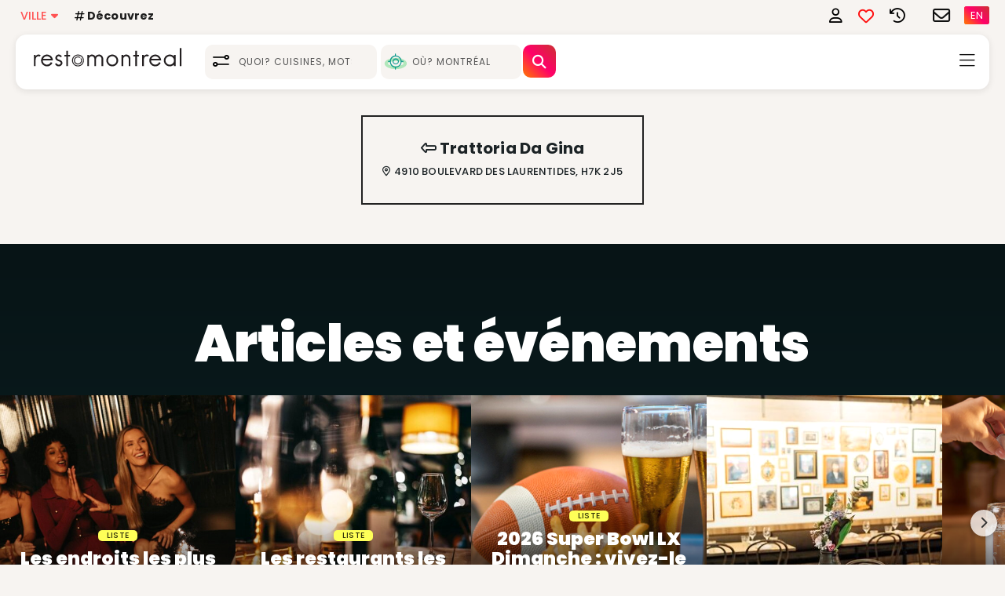

--- FILE ---
content_type: text/html; charset=UTF-8
request_url: https://www.restomontreal.ca/resto/trattoria-da-gina-laval/7101/fr/vote/
body_size: 7131
content:
<!DOCTYPE html><html lang="fr-CA"><head><meta charset="UTF-8"><meta name="viewport" content="width=device-width, initial-scale=1.0"><meta name="application-name" content="RestoMontreal.ca"><meta name="mobile-web-app-capable" content="yes"><meta name="apple-mobile-web-app-capable" content="yes"><meta name="apple-mobile-web-app-title" content="RestoMontreal.ca"><meta name="apple-mobile-web-app-status-bar-style" content="black-translucent"><meta name="theme-color" content="#ff5252"><meta name="robots" content="noindex, follow">
<link rel="preload" as='style' href="https://fonts.googleapis.com/css2?family=Poppins:wght@400;500;700;900&display=swap"><link rel="preconnect" href="//assets.restomontreal.ca"><link rel="preconnect" href="//media.restomontreal.ca"><link rel="preconnect" href="//portal.restomontreal.ca"><link rel="preconnect" href="//gstatic.com"><link rel="preconnect" href="https://fonts.gstatic.com" crossorigin><link rel="preconnect" href="https://fonts.googleapis.com"><link rel="preconnect" href="//www.googletagservices.com"><link rel="preconnect" href="//tpc.googlesyndication.com"><link rel="preconnect" href="//www.google-analytics.com"><link rel="preconnect" href="//googleads.g.doubleclick.net"><link rel="preconnect" href="//adservice.google.com"><link rel="preconnect" href="//pagead2.googlesyndication.com"><link rel="preconnect" href="//connect.facebook.net"><link rel="preconnect" href="//www.instagram.com"><link rel="preconnect" href="//code.adstanding.com"><link rel="preconnect" href="//cdn.doubleverify.com"><link rel="icon" type="image/svg+xml" href="/favicon.svg"><link rel="icon" type="image/png" href="/favicon.png"><link rel="icon" href="/favicon.ico"><link rel="apple-touch-icon" sizes="180x180" href="/apple-touch-icon.png" /><meta name="apple-mobile-web-app-title" content="RestoMontreal.ca" />
<link rel="manifest" href="/manifest-MTL.json"><script>if ('serviceWorker' in navigator){ window.addEventListener('load', ()=>{ navigator.serviceWorker.register('/sw.js') .then(registration=>{}) .catch(error=>{ console.error('RestoMontreal.caService worker registration failed:', error);});});}</script>
<script async src="https://www.googletagmanager.com/gtag/js?id=G-G4RHX7WY3Q"></script><script>window.dataLayer=window.dataLayer || []; function gtag(){dataLayer.push(arguments)} gtag('js', new Date()); gtag('config', 'G-G4RHX7WY3Q');</script><link rel="stylesheet" href="https://assets.restomontreal.ca/static/css/site-5e86f4ef9b7bf2605.css"><link rel="stylesheet" href="https://assets.restomontreal.ca/static/css/site-layout-00015.css"><link href="https://fonts.googleapis.com/css2?family=Poppins:wght@400;500;700;900&display=swap" rel="stylesheet"><link rel="preload" href="https://assets.restomontreal.ca/static/icons/css/all-v6-99122105541248.min.css" as="style" onload="this.onload=null;this.rel='stylesheet'"><noscript><link rel="stylesheet" href="https://assets.restomontreal.ca/static/icons/css/all-v6-99122105541248.min.css"></noscript></head>
<body><div class='body-wrapper'> 
<i id="rd_website" data-url="https://www.restomontreal.ca"></i><i id="rd_lang" data-lang="fr"></i>
<i id="rd_share_title" data-seotitle="Trattoria Da Gina Laval - Menu, avis & plus janvier 2026"></i><i id="rd_share_url" data-seourl="https://www.restomontreal.ca/resto/trattoria-da-gina-laval/7101/fr/"></i><input id="rd-resto-url" type="hidden" value="https://www.restomontreal.ca/resto/trattoria-da-gina-laval/7101/fr/">
<i id="rd_resto_id" data-rid="7101"></i><div class="topbar" data-nosnippet><div class="pull-left"><div class="btn-group"><button type="button" class="dropdown-toggle vamiddle city-selector" data-toggle="dropdown" aria-expanded="false">VILLE</button><ul class="dropdown-menu" role="menu"><li role="presentation"><a href="https://www.restomontreal.ca/fr/" title="Restaurants à Montréal">Montréal</a></li><li role="presentation"><a href="https://www.restoquebec.ca/fr/" title="Restaurants à Québec">Québec</a></li></ul></div><a class="social-hashtag-header tooltip-bottom" href="https://www.restomontreal.ca/links/?lang=fr" data-tooltip="Suivez-nous sur les réseaux sociaux"><i class="far fa-hashtag"></i>Découvrez</a></div><div class="pull-right"><span class="header-user-action"><a rel="nofollow" href="/account/login/?lang=fr&redirect=%2Fresto%2Ftrattoria-da-gina-laval%2F7101%2Ffr%2Fvote%2F" class="tooltip-bottom" data-tooltip="S'inscrire/Se connecter"><i class="far fa-user"></i></a></span><span class="header-user-action"><a href="https://www.restomontreal.ca/restaurants/favorites/?lang=fr" class="tooltip-bottom" data-tooltip="Voir vos favoris"><i class="far fa-heart"></i></a></span><span class="header-user-action"><a href="https://www.restomontreal.ca/restaurants/recently-viewed/?lang=fr" class="tooltip-bottom" data-tooltip="Voir vos restaurants récemment consultés"><i class="far fa-history"></i></a></span><span class="header-user-action"><a href="https://www.restomontreal.ca/#contact-footer" title="Montreal Restaurants" class="tooltip-left" data-tooltip="Contactez RestoMontreal.ca"><i class="far fa-envelope"></i></a></span><a lang="en-CA" hreflang="en-CA" href="/resto/trattoria-da-gina-laval/7101/en/vote/?do=vote" title="English" class="lang-box">EN</a></div></div><header class="header-wrapper"><div class="main-header"><div class="topmenu-left"><a href="https://www.restomontreal.ca/fr/" class="logo-img-box"><img src="https://assets.restomontreal.ca/logos/header/logo-mtl.svg" class="logo-img logo-MTL" alt="Montreal Restaurants"></a><form class="form-searchbar-top" name="form_search" id="keyword_search_frm" method="post" autocomplete="off" role="search" accept-charset="UTF-8" action="/restaurants/trigger/"><input type="hidden" name="keywordsearch" value="true"><input type="hidden" id="k_search_exact" name="exact" value="0"> <input type="hidden" id="d_search_lang" name="d_lang" value="fr"><input type="hidden" name="k_lat" value=""><input type="hidden" name="k_lon" value="">
<div class="searchbox-flex-header"><div class="searchbox-flex-gap-header"><div class="input-group-searchbar"> <span tabindex="-1" id="searchdata-filter-topbar" class="filter-btn-top"><i class="fa fa-sliders-simple"></i></span><div class="search-input"><input type="search" aria-label="Search for Restaurants, Cuisines, etc..." class="search-box-input-what-top" id="k_autocomplete_top" name="s_keyword" placeholder="Quoi? cuisines, mots clés... " autocomplete="off" aria-haspopup="true" value=""></div><ul class="dropdown-menu search-top" id="dropdown-menu-what-top">
<li id="search-reviews-top" data-tooltip="Recherchez également dans les avis des utilisateurs."><input class="onecheck smaller ml5" type="checkbox" id="search-reviews" name="search_in_reviews"  value="1"><label for="search-reviews">Recherche avis</label></li>
<li class="divider"></li><li><a id="btn-suggest-what-holiday84" data-suggest-option="Saint Valentin" data-nosnippet><i class='fal fa-heart vamiddle'></i>Menus St-Valentin</a></li><li><a id="btn-suggest-what-holiday116" data-suggest-option="Super Bowl" data-nosnippet><i class='fal fa-football vamiddle'></i>Menus Super Bowl</a></li><li><a id="btn-suggest-what-opennow" data-suggest-option="Ouverts maintenant" data-nosnippet><i class="fal fa-door-open vamiddle"></i>Ouverts maintenant</a></li><li><a id="btn-suggest-what-breakfast" data-suggest-option="Déjeuner" data-nosnippet><i class="fal fa-egg-fried vamiddle"></i>Déjeuner</a></li><li><a id="btn-suggest-what-opensunday" data-suggest-option="Ouverts le dimanche" data-nosnippet><i class="fal fa-timer vamiddle"></i>Ouverts le dimanche</a></li><li><a id="btn-suggest-what-openmonday" data-suggest-option="Ouverts lundi" data-nosnippet><i class="fal fa-timer vamiddle"></i>Ouverts le lundi</a></li><li><a id="btn-suggest-what-reserve" data-suggest-option="Réserver une table" data-nosnippet><i class="fal fa-chair vamiddle"></i>Réserver une table</a></li><li><a id="btn-suggest-what-delivery" data-suggest-option="Livraison" data-nosnippet><i class="fal fa-shipping-fast vamiddle"></i>Livraison</a></li>
</ul></div>
<div class="input-group-searchbar">
<span id="get-geolocation-header"><i id="geo-icon-header" class="geo-icon-top  geo-pulse-loading fa-lg fal fa-location"></i></span>
<div class="search-input"><input type="search" aria-label="Search Restaurants by City, Neighborhood" class="search-box-input-where-top" id="d_autocomplete_top" name="s_district" placeholder="Où? Montréal" autocomplete="off" value="" aria-haspopup="true"></div><ul class="dropdown-menu search-top" id="dropdown-menu-where-top"><li><a id="btn-suggest-where-geolocation" data-suggest-option="geolocation"><i id="geo-icon-dropdowntop" class="fal fa-location"></i>Emplacement actuel</a></li><li class="divider"></li><li><a id="btn-suggest-where-montreal" data-suggest-option="Montréal"><i class="far fa-map-pin"></i>Montréal</a></li>
<li><a id="btn-suggest-where-westisland" data-suggest-option="Ouest-de-l'Île (Montréal)"><i class="far fa-map-pin"></i>Ouest-de-l'Île (Montréal)</a></li>
<li><a id="btn-suggest-where-laval" data-suggest-option="Laval"><i class="far fa-map-pin"></i>Laval</a></li>
<li><a id="btn-suggest-where-monteregie" data-suggest-option="Montérégie (Rive-Sud)"><i class="far fa-map-pin"></i>Montérégie (Rive-Sud)</a></li>
<li><a id="btn-suggest-where-laurentians" data-suggest-option="Laurentides (Rive-Nord)"><i class="far fa-map-pin"></i>Laurentides (Rive-Nord)</a></li>
<li><a id="btn-suggest-where-lanaudiere" data-suggest-option="Lanaudiere (Rive-Nord)"><i class="far fa-map-pin"></i>Lanaudiere (Rive-Nord)</a></li>
<li><a id="btn-suggest-where-easterntownships" data-suggest-option="Cantons de l'Est"><i class="far fa-map-pin"></i>Cantons de l'Est</a></li>
</ul><div><button type="submit" aria-label="Trouver des Restaurants" class="search-btn-top"><i id="searchbut-header" class="far fa-search"></i></button></div></div></div></div></form>
</div><div class="topmenu-right">
<a href="https://www.restomontreal.ca/restaurants/montreal/fr/" title="Meilleurs restaurants Montréal" class="color-dark nav-links">Restaurants</a><a href="https://www.restomontreal.ca/restaurant-reviews/?lang=fr" title="Avis de restaurants Montréal" class="color-dark nav-links">Avis</a><a href="https://www.restomontreal.ca/articles/fr/" title="Guides, articles, nouvelles et listes sur les restaurants et les événements culinaires de Montréal" class="color-dark nav-links">Articles</a><a href="https://www.restomontreal.ca/events/fr/" title="Événements & quoi faire à Montréal" class="color-dark nav-links">Quoi faire</a>

<span class="rd-menu"><a href="#" class="rd-menu-link"><i class="fa fa-bars"></i></a></span></div></div><div class=rd-menu-overlay data-nosnippet><div class="mb40 mt10 text-center"><p class="mt20 mb30"><a href="https://www.restomontreal.ca/fr/" title="Restaurants Montréal"><img src="https://assets.restomontreal.ca/logos/logo-sm.png" alt="Logo RestoMontreal.ca" class="mt20 h79"></a></div>
<div class="mb40 rd-menu-largelinks">
<a href="https://www.restomontreal.ca/restaurants/montreal/fr/" title="Meilleurs restaurants de Montréal">Restaurants</a><a href="https://www.restomontreal.ca/restaurant-reviews/fr/" title="Avis et dernières critiques de restaurants Montreal">Avis</a><a href="https://www.restomontreal.ca/articles/fr/" title="Nouvelles, articles et listes sur les restaurants et les événements culinaires de Montréal">Articles</a><a href="https://www.restomontreal.ca/events/fr/" title="Événements Montréal">Événements</a><a href="https://www.restomontreal.ca/newsletter/?lang=fr" title="Infolettre RestoMontreal.ca">Infolettre</a><a href="https://www.restomontreal.ca/#contact-footer" title="Contactez-nous RestoMontreal.ca">Contactez-nous</a><a href="https://www.restomontreal.ca/links/?lang=fr" data-tooltip="Suivez-nous sur les réseaux sociaux"><i class="far fa-hashtag mr5"></i>Découvrez</a></div><div class=row><div class=col-xs-6><a href="/resto/trattoria-da-gina-laval/7101/en/vote/?do=vote" class="black bold btn-e fs-13 rounded thick">EN</a></div></div></div></header><section id="restaurant-profile">
<div class="flex-container-1090 text-center mt0 mb10">
<a href="https://www.restomontreal.ca/resto/trattoria-da-gina-laval/7101/fr/" title="Restaurant Trattoria Da Gina" class="btn-e black lh-normal mb40 mt20 p25 inline-block w100">
<div class="fs-20 color-dark text-capitalize bold mb5">
<i class="far fa-long-arrow-alt-left"></i> Trattoria Da Gina</div>
<div class="color-dark fs-13 lh-normal mb5">
<i class="far fa-map-marker-alt mr5"></i>4910 Boulevard des Laurentides, H7K 2J5</div>
</a>

</div>
</section>
    <a id="searchdata-filter-bottom" class="filter-icon-fixed" title="Filtrer les résultats des restaurants"><i class="fa fa-sliders-simple"></i></a><a id="searchdata-search-bottom" class="search-icon-fixed" title="Trouver des restaurants"><i class="fa fa-search"></i></a>
    </div>
<footer class="footer-wrapper footer-background text-center" data-nosnippet><p class="intro-title large color-white mb30 mt40">Articles et événements</p><div class="carousel-wrapper"><div class="carousel-arrow-overlay arrow-left" onclick="this.nextElementSibling.scrollBy({left: -300, behavior: "smooth"})"><i class="fas fa-chevron-left"></i></div><div class="css-carousel nogap" data-scroll-step="235"><div class="css-carousel-item carousel-full-image"><div><a href="https://www.restomontreal.ca/article/sortie-entre-filles-a-montreal/1692/fr/" title="Les endroits les plus tendance à essayer pour votre soirée de filles à Montréal"><img src="https://media.restomontreal.ca/blog/Square/973_2025-12-30-1692_blog.jpg" class="carousel-full-image-bg" loading="lazy" alt="Les endroits les plus tendance à essayer pour votre soirée de filles à Montréal"></a></div><div class="carousel-full-image-details"><div class="tag small center-block mb10">Liste</div><div><a class="carousel-full-image-title" href="https://www.restomontreal.ca/article/sortie-entre-filles-a-montreal/1692/fr/" title="Les endroits les plus tendance à essayer pour votre soirée de filles à Montréal">Les endroits les plus tendance à essayer pour votre soirée de filles à Montréal</a></div><div class="carousel-full-image-date">20 janv. 2026</div></div></div><div class="css-carousel-item carousel-full-image"><div><a href="https://www.restomontreal.ca/article/les-restaurants-les-plus-chaleureux-a-montreal/2014/fr/" title="Les restaurants les plus chaleureux à Montréal : ambiance cosy garantie"><img src="https://media.restomontreal.ca/blog/Square/340_2024-10-18-2014_blog.jpg" class="carousel-full-image-bg" loading="lazy" alt="Les restaurants les plus chaleureux à Montréal : ambiance cosy garantie"></a></div><div class="carousel-full-image-details"><div class="tag small center-block mb10">Liste</div><div><a class="carousel-full-image-title" href="https://www.restomontreal.ca/article/les-restaurants-les-plus-chaleureux-a-montreal/2014/fr/" title="Les restaurants les plus chaleureux à Montréal : ambiance cosy garantie">Les restaurants les plus chaleureux à Montréal : ambiance cosy garantie</a></div><div class="carousel-full-image-date">20 janv. 2026</div></div></div><div class="css-carousel-item carousel-full-image"><div><a href="https://www.restomontreal.ca/article/2026-super-bowl-lix-meilleures-adresses-de-montreal/2062/fr/" title="2026 Super Bowl LX Dimanche : vivez-le dans les meilleures adresses de Montréal"><img src="https://media.restomontreal.ca/blog/Square/562_2025-01-28-2062_blog.png" class="carousel-full-image-bg" loading="lazy" alt="2026 Super Bowl LX Dimanche : vivez-le dans les meilleures adresses de Montréal"></a></div><div class="carousel-full-image-details"><div class="tag small center-block mb10">Liste</div><div><a class="carousel-full-image-title" href="https://www.restomontreal.ca/article/2026-super-bowl-lix-meilleures-adresses-de-montreal/2062/fr/" title="2026 Super Bowl LX Dimanche : vivez-le dans les meilleures adresses de Montréal">2026 Super Bowl LX Dimanche : vivez-le dans les meilleures adresses de Montréal</a></div><div class="carousel-full-image-date">20 janv. 2026</div></div></div><div class="css-carousel-item carousel-full-image"><div><a href="https://www.restomontreal.ca/article/pasta-vino-chez-prezze-mollo/2498/fr/" title="Pasta & Vino chez Prezze Mollo"><img src="https://media.restomontreal.ca/blog/Square/366_2026-01-20-2498_blog.jpg" class="carousel-full-image-bg" loading="lazy" alt="Pasta & Vino chez Prezze Mollo"></a></div><div class="carousel-full-image-details"><div class="tag small center-block mb10">Nouvelles</div><div><a class="carousel-full-image-title" href="https://www.restomontreal.ca/article/pasta-vino-chez-prezze-mollo/2498/fr/" title="Pasta & Vino chez Prezze Mollo">Pasta & Vino chez Prezze Mollo</a></div><div class="carousel-full-image-date">20 janv. 2026</div></div></div><div class="css-carousel-item carousel-full-image"><div><a href="https://www.restomontreal.ca/article/bello-home-revolutionne-lhydratation-a-la-maison/2497/fr/" title="Bello Home révolutionne lhydratation à la maison"><img src="https://media.restomontreal.ca/blog/Square/242_2026-01-20-2497_blog.jpg" class="carousel-full-image-bg" loading="lazy" alt="Bello Home révolutionne lhydratation à la maison"></a></div><div class="carousel-full-image-details"><div class="tag small center-block mb10">Nouvelles</div><div><a class="carousel-full-image-title" href="https://www.restomontreal.ca/article/bello-home-revolutionne-lhydratation-a-la-maison/2497/fr/" title="Bello Home révolutionne lhydratation à la maison">Bello Home révolutionne l'hydratation à la maison</a></div><div class="carousel-full-image-date">20 janv. 2026</div></div></div><div class="css-carousel-item carousel-full-image"><div><a href="https://www.restomontreal.ca/event/montreal-en-lumiere-2026/4689/fr/" title="Les endroits les plus tendance à essayer pour votre soirée de filles à Montréal"><img src="https://media.restomontreal.ca/events/Square/529_2025-01-05-4689_event.jpg" class="carousel-full-image-bg" loading="lazy" alt="Montréal en Lumière 2026"></a></div><div class="carousel-full-image-details"><div><a class="carousel-full-image-title" href="https://www.restomontreal.ca/event/montreal-en-lumiere-2026/4689/fr/" title="Montréal en Lumière 2026">Montréal en Lumière 2026</a></div><div class="carousel-full-image-date">27 févr. 2026 au 7 mars 2026</div></div></div><div class="css-carousel-item carousel-full-image"><div><a href="https://www.restomontreal.ca/event/igloofest-montreal-2026/3956/fr/" title="Les restaurants les plus chaleureux à Montréal : ambiance cosy garantie"><img src="https://media.restomontreal.ca/events/Square/461_2025-01-05-3956_event.jpg" class="carousel-full-image-bg" loading="lazy" alt="IGLOOFEST Montréal 2026"></a></div><div class="carousel-full-image-details"><div><a class="carousel-full-image-title" href="https://www.restomontreal.ca/event/igloofest-montreal-2026/3956/fr/" title="IGLOOFEST Montréal 2026">IGLOOFEST Montréal 2026</a></div><div class="carousel-full-image-date">15 janv. 2026 au 7 févr. 2026</div></div></div><div class="css-carousel-item carousel-full-image"><div><a href="https://www.restomontreal.ca/event/salon-de-lauto-de-montreal-edition-2026/1210/fr/" title="2026 Super Bowl LX Dimanche : vivez-le dans les meilleures adresses de Montréal"><img src="https://media.restomontreal.ca/events/Square/85_2025-10-27-1210_event.jpg" class="carousel-full-image-bg" loading="lazy" alt="Salon de lAuto de Montréal - Édition 2026"></a></div><div class="carousel-full-image-details"><div><a class="carousel-full-image-title" href="https://www.restomontreal.ca/event/salon-de-lauto-de-montreal-edition-2026/1210/fr/" title="Salon de lAuto de Montréal - Édition 2026">Salon de l'Auto de Montréal - Édition 2026</a></div><div class="carousel-full-image-date">16 janv. 2026 au 25 janv. 2026</div></div></div></div><div class="carousel-arrow-overlay arrow-right" onclick="this.previousElementSibling.scrollBy({left: 300, behavior: "smooth"})"><i class="fas fa-chevron-right"></i></div></div><a href="https://www.restomontreal.ca/articles/fr/" title="Voir tous les articles sur les restaurants dans Montréal" class="btn-e thick large white rounded mt20 mb30 mr10">Plus d'articles</a><a href="https://www.restomontreal.ca/events/fr/" title="Voir tous les événements dans Montréal" class="btn-e thick large white rounded mt20 mb30">Plus d'événements</a><div class="newsletter-box" id="newsletter-footer"><h4 class="newsletter-title">Inscrivez-vous à l'infolettre RestoMontreal</h4><p class="newsletter-subtitle">Nouveaux restos, événements gourmands, offres exclusives: découvrez tout cela en vous inscrivant à notre infolettre!</p>
<form class="form" method="post" name="newsletter_form_footer" id="newsletter_form_footer" action="/newsletter/process/"><input type="hidden" name="newsletter" value="1">
<input type="hidden" name="redirect" value="https://www.restomontreal.ca/resto/trattoria-da-gina-laval/7101/fr/vote/">
<div class="input-group"><input type="email" aria-label="Email" class="form-control" name="email" required="" placeholder="Votre courriel"><span class="input-group-btn newsletter"><button type="submit" aria-label="Inscrivez-vous à l'infolettre RestoMontreal" class="btn-bg lg bold">GO</button></span></div></form></div>
<div id="contact-footer"><div class="col-sm-12 col-md-4 text-center"><div class="footer-widget ml20"><h3 class="footer-title">Menu</h3>
<a rel="nofollow" href="/account/login/?redirect=%2Fresto%2Ftrattoria-da-gina-laval%2F7101%2Ffr%2Fvote%2F" title="Login"><i class="far fa-user mr5"></i>Connexion/Inscription</a>
<br><a href="https://www.restomontreal.ca/restaurant-reviews/?lang=fr" title="Avis et dernières critiques de restaurants de Montréal">Avis</a><br><a href="https://www.restomontreal.ca/articles/?lang=fr" title="Guides, articles et listes sur les restaurants et les événements culinaires de Montréal">Articles et listes</a><br>
<a href="https://www.restomontreal.ca/events/?lang=fr" title="Événements Montréal">
Événements</a><div class="mb30"></div><a href="https://www.restomontreal.ca/fr//" title="MTL Restaurants Guide"><img loading="lazy" class="logo-main-footer" src="https://assets.restomontreal.ca/logos/logo-sm.png?v2" alt="MTL Restaurants"></a></div></div><div class="col-sm-12 col-md-4 text-center"><div class="footer-widget ml20"><h3 class="footer-title">Contactez RestoMontreal.ca</h3><a href="https://www.restomontreal.ca/contact/?for=advertising&lang=fr" class="btn-e thick large white rounded">Ajouter votre restaurant</a><div class="mb15"></div><a rel="nofollow" href="https://www.restomontreal.ca/contact/?for=suggest&lang=fr" class="btn-e thick large white rounded"> Suggérer un restaurant</a><div class="mb15"></div><a href="https://www.restomontreal.ca/contact/?for=event&lang=fr" class="btn-e thick large white rounded">Suggérer un événement</a><br><div class="mb15"></div><a href="https://www.restomontreal.ca/contact/?lang=fr" class="btn-e thick large white rounded">Renseignements généraux</a></div></div><div class="col-sm-12 col-md-4 text-center"><div class="footer-widget ml20"><h3 class="footer-title">Entreprise</h3>
<a href="https://www.restomontreal.ca/links/?lang=fr" class="fs-large"><i class="far fa-hashtag"></i>Suivez-nous</a><br>
<a href="https://www.restomontreal.ca/about/?lang=fr"><i class="fa fa-face-sunglasses mr5"></i><b>À propos</b></a><br><a href="https://www.restomontreal.ca/account/privacy/?lang=fr">Politique de confidentialité</a><br><a href="https://www.restomontreal.ca/account/legal/?lang=fr">Conditions d'utilisation</a><br></div></div></div><div class="sub-footer" data-nosnippet>
<div><a href="/resto/trattoria-da-gina-laval/7101/en/vote/?do=vote" title="English" class="lang-box"><i class="fal fa-globe"></i> English</a></div>
<div class="copyright">&copy; &nbsp; 2026 RestoMontreal.ca</div></div></footer>
<script src="https://assets.restomontreal.ca/static/js/vendor-fdc06f3df060faef31.js"></script><script src="https://assets.restomontreal.ca/static/js/site-d634a2bf1eb07212.js"></script><script>
function initializeAdSense() {
   
    const sendLog = (action, slotId, type) => {
        return;
        const LOG_URL = '/footer/log_ad_fallback.php';
        const formData = new FormData();
        formData.append('action', action);
        formData.append('slot_id', slotId);
        formData.append('url', window.location.href);
        formData.append('type', type);
        navigator.sendBeacon(LOG_URL, formData);
    };

    const triggerAdBlockFallback = (source) => {
        console.warn(`[AdBlock] Detected via ${source}. Attempting fallback...`);
        const allAdCards = document.querySelectorAll('.resto-ad-card');
        let blockedCount = 0;
        allAdCards.forEach(card => {
            const ins = card.querySelector('ins');
            if (ins && ins.getAttribute('data-ad-status') === 'filled') {
                console.log(`[AdBlock] Skipped fallback for slot ${ins.getAttribute('data-ad-slot')} because it is FILLED.`);
                return;
            }
            card.classList.add('ad-blocked');
            if(ins) ins.setAttribute('data-ad-status', 'blocked');
            blockedCount++;
        });

        if (blockedCount > 0) {
            sendLog('log_fallback', 'global', 'ad_blocker_detected');
        }
    };
    const adElements = document.querySelectorAll(
        'ins.adsbygoogle:not(.adsbygoogle-noablate):not([data-ad-status="filled"])'
    );
    const runZombieCheck = (adElement) => {
        if (adElement.dataset.zombieChecked) return;
        adElement.dataset.zombieChecked = "true";
        setTimeout(() => {
            if (adElement.getAttribute('data-ad-status') === 'blocked') return;
            
            if (adElement.getAttribute('data-ad-status') === 'unfilled') return;
            const hasIframe = adElement.querySelector('iframe');
            const isFilled = adElement.getAttribute('data-ad-status') === 'filled';
            
            if (!hasIframe && !isFilled) {
                console.warn(`[SCRIPT] Zombie Detected on slot ${adElement.getAttribute('data-ad-slot')}.`);
                adElement.setAttribute('data-fallback-reason', 'script-zombie-check');
                if (adElement.getAttribute('data-ad-status') !== 'unfilled') {
                    adElement.setAttribute('data-ad-status', 'unfilled');
                }
            }
        }, 3000); 
    };
    const statusObserver = new MutationObserver((mutations) => {
        mutations.forEach((mutation) => {
            const target = mutation.target;
            if (mutation.attributeName === 'data-ad-status') {
                if (target.getAttribute('data-ad-status') === 'unfilled') {
                    if (!target.getAttribute('data-fallback-reason')) {
                        target.setAttribute('data-fallback-reason', 'google-native');
                    }
                }
            }
            if (mutation.attributeName === 'data-adsbygoogle-status') {
                if (target.getAttribute('data-adsbygoogle-status') === 'done') {
                    runZombieCheck(target);
                }
            }
        });
    });
    if (!document.querySelector('script[src*="adsbygoogle.js"]')) {
        const script = document.createElement('script');
        script.src = "https://pagead2.googlesyndication.com/pagead/js/adsbygoogle.js?client=ca-pub-1257601902335170";
        script.async = true;
        script.crossOrigin = "anonymous";
        script.onerror = function() {
            triggerAdBlockFallback('NetworkBlock');
        };
        document.head.appendChild(script);
    }
    adElements.forEach((ad) => {
        try {
            statusObserver.observe(ad, { attributes: true, attributeFilter: ['data-adsbygoogle-status', 'data-ad-status'] });
            (window.adsbygoogle = window.adsbygoogle || []).push({});
        } catch (err) {}
    });
    setTimeout(function() {
        const bait = document.createElement('div');
        bait.innerHTML = '&nbsp;';
        bait.className = 'pub_300x250'; // The Trap
        bait.setAttribute('style', 'position: absolute; top: -1000px; left: -1000px;');
        document.body.appendChild(bait);
        setTimeout(function() {
            if (bait.offsetParent === null || bait.offsetHeight === 0 || bait.clientHeight === 0 || !window.adsbygoogle) {
                triggerAdBlockFallback('Honeypot');
            }
            bait.remove();
        }, 150);
    }, 2000);
} 

document.addEventListener('DOMContentLoaded', initializeAdSense);
</script>
<script>(function(){function c(){var b=a.contentDocument||a.contentWindow.document;if(b){var d=b.createElement('script');d.innerHTML="window.__CF$cv$params={r:'9c176c5fcb17845c',t:'MTc2OTAwNDkyMg=='};var a=document.createElement('script');a.src='/cdn-cgi/challenge-platform/scripts/jsd/main.js';document.getElementsByTagName('head')[0].appendChild(a);";b.getElementsByTagName('head')[0].appendChild(d)}}if(document.body){var a=document.createElement('iframe');a.height=1;a.width=1;a.style.position='absolute';a.style.top=0;a.style.left=0;a.style.border='none';a.style.visibility='hidden';document.body.appendChild(a);if('loading'!==document.readyState)c();else if(window.addEventListener)document.addEventListener('DOMContentLoaded',c);else{var e=document.onreadystatechange||function(){};document.onreadystatechange=function(b){e(b);'loading'!==document.readyState&&(document.onreadystatechange=e,c())}}}})();</script><script defer src="https://static.cloudflareinsights.com/beacon.min.js/vcd15cbe7772f49c399c6a5babf22c1241717689176015" integrity="sha512-ZpsOmlRQV6y907TI0dKBHq9Md29nnaEIPlkf84rnaERnq6zvWvPUqr2ft8M1aS28oN72PdrCzSjY4U6VaAw1EQ==" data-cf-beacon='{"version":"2024.11.0","token":"e9c20a03f598450a862e024e64a1931f","server_timing":{"name":{"cfCacheStatus":true,"cfEdge":true,"cfExtPri":true,"cfL4":true,"cfOrigin":true,"cfSpeedBrain":true},"location_startswith":null}}' crossorigin="anonymous"></script>
</body></html>

--- FILE ---
content_type: text/html; charset=utf-8
request_url: https://www.google.com/recaptcha/api2/aframe
body_size: 266
content:
<!DOCTYPE HTML><html><head><meta http-equiv="content-type" content="text/html; charset=UTF-8"></head><body><script nonce="viii-Xo4xbja7_VtKUpVUg">/** Anti-fraud and anti-abuse applications only. See google.com/recaptcha */ try{var clients={'sodar':'https://pagead2.googlesyndication.com/pagead/sodar?'};window.addEventListener("message",function(a){try{if(a.source===window.parent){var b=JSON.parse(a.data);var c=clients[b['id']];if(c){var d=document.createElement('img');d.src=c+b['params']+'&rc='+(localStorage.getItem("rc::a")?sessionStorage.getItem("rc::b"):"");window.document.body.appendChild(d);sessionStorage.setItem("rc::e",parseInt(sessionStorage.getItem("rc::e")||0)+1);localStorage.setItem("rc::h",'1769004926288');}}}catch(b){}});window.parent.postMessage("_grecaptcha_ready", "*");}catch(b){}</script></body></html>

--- FILE ---
content_type: text/css
request_url: https://assets.restomontreal.ca/static/css/site-5e86f4ef9b7bf2605.css
body_size: 51949
content:
*,:after,:before{box-sizing:border-box}html{font-family:"Poppins",sans-serif;width:100%;height:100%;margin:0;padding:0;font-size:100%;display:block;scroll-behavior:auto;-webkit-text-size-adjust:100%;text-rendering:optimizeLegibility;-moz-osx-font-smoothing:grayscale;-webkit-font-smoothing:antialiased;text-shadow:rgba(0,0,0,.01) 0 0 1px;-ms-overflow-style:scrollbar}body{font-family:"Poppins",sans-serif;display:block;min-height:100%;font-size:16px;line-height:21px;letter-spacing:normal;font-weight:400;background-color:#f7f4f1;color:#1c2326;max-width:122rem;margin:0 auto;margin-bottom:0}body.noScroll{overflow:hidden;height:100%}.body-wrapper{width:100%;max-width:98rem;display:flex;flex-direction:column;margin:0 auto}input{-webkit-appearance:none;-moz-appearance:none;appearance:none}select{-webkit-appearance:none;-moz-appearance:none;appearance:none}.anchor{scroll-margin:60px}#go-menus,#go-reviews{scroll-margin-top:60px}::placeholder{color:#5a5a5a;text-transform:uppercase;font-size:.82rem;font-weight:400;letter-spacing:1px;padding-left:10px;opacity:1!important}a{word-wrap:break-word;overflow-wrap:break-word}.label,sub,sup{vertical-align:baseline}hr,img{border:0}article,aside,details,figcaption,figure,footer,header,hgroup,main,menu,nav,section,summary{display:block}audio,canvas,progress,video{display:inline-block;vertical-align:baseline}audio:not([controls]){display:none;height:0}[hidden],template{display:none}a{background-color:transparent}b,optgroup,strong{font-weight:700}dfn{font-style:italic}sub,sup{font-size:75%;line-height:0;position:relative}sup{top:-.5em}sub{bottom:-.25em}img{vertical-align:middle}svg:not(:root){overflow:hidden}hr{-webkit-box-sizing:content-box;-moz-box-sizing:content-box;box-sizing:content-box;height:0}pre,textarea{overflow:auto}code,kbd,pre,samp{font-size:1em}button,input,optgroup,select,textarea{color:inherit;font:inherit;margin:0}button{overflow:visible}button,select{text-transform:none}button,html input[type="button"],input[type="reset"],input[type="submit"]{appearance:button;cursor:pointer}button[disabled],html input[disabled]{cursor:default}button::-moz-focus-inner,input::-moz-focus-inner{border:0;padding:0}input[type="checkbox"],input[type="radio"]{box-sizing:border-box;padding:0}input[type="number"]::-webkit-inner-spin-button,input[type="number"]::-webkit-outer-spin-button{height:auto}input[type="search"]::-webkit-search-cancel-button,input[type="search"]::-webkit-search-decoration{appearance:none}table{border-collapse:collapse;border-spacing:0}td,th{padding:0}.dropdown-menu,.modal-content{background-clip:padding-box}.btn,.btn.active,.btn:active,.dropdown-menu>.disabled>a:focus,.dropdown-menu>.disabled>a:hover,.form-control,.navbar-toggle{background-image:none}button,input,select,textarea{font-family:inherit;font-size:inherit;line-height:inherit}a:focus,a:hover{color:#23527c;text-decoration:underline}a:focus{outline-offset:-2px}figure{margin:0}#installAppBtn{color:#082cd1;border-radius:40px;cursor:pointer;display:block;max-width:fit-content;width:100%;padding:9px 26px;font-size:14px;font-weight:500;line-height:2;text-transform:uppercase;letter-spacing:.2px;border:2px solid #082cd1;text-align:center;margin:auto;margin-bottom:30px}#closeInstallBtn{font-size:11px;font-weight:900;margin-left:9px}.scrollable-nav-container{position:relative;overflow:hidden;-webkit-user-select:none;-moz-user-select:none;-ms-user-select:none;user-select:none}.scrollable-nav{display:flex;overflow-x:auto;-webkit-overflow-scrolling:touch;list-style:none;padding:0;margin:0;white-space:nowrap;scroll-behavior:smooth;scrollbar-width:none;-ms-overflow-style:none}.scrollable-nav::-webkit-scrollbar{display:none}.scrollable-nav.active-drag{cursor:grabbing}.scrollable-nav li{flex-shrink:0;display:flex;align-items:center}.nav-arrow{position:absolute;top:50%;transform:translateY(-50%);font-size:1.2em;color:#f94f3c;opacity:0;transition:opacity .3s ease;z-index:10;cursor:pointer;background:rgba(247,244,241,.8);border-radius:100%;padding:4px}.nav-arrow:hover{opacity:.8}.more-arrow-right{right:7px}.more-arrow-left{left:8px}.disabled{pointer-events:none}.search-input{position:relative;width:100%}.clear-button{color:#ff6666;display:none;position:absolute;top:50%;right:7px;font-size:11px;transform:translateY(-50%);background:0 0;border:none;cursor:pointer}.img-responsive,.thumbnail a>img,.thumbnail>img{display:block;max-width:100%;height:auto}.img-rounded{border-radius:6px!important}.img-rounded-more{border-radius:21%!important}.img-thumbnail{padding:3px;line-height:1.42857143;background-color:#fff;border:1px solid #ddd;border-radius:0;transition:all .2s ease-in-out;display:inline-block;max-width:100%;height:auto}.img-thumbnail.dark{background-color:#282b30!important;border:1px solid #1c2326!important}.img-circle{border-radius:50%!important}[role="button"]{cursor:pointer}.h1,.h2,.h3,.h4,.h5,.h6,h1,h2,h3,h4,h5,h6{font-family:inherit;font-weight:400;line-height:1.1;color:inherit;overflow-wrap:break-word}.h1 .small,.h1 small,.h2 .small,.h2 small,.h3 .small,.h3 small,.h4 .small,.h4 small,.h5 .small,.h5 small,.h6 .small,.h6 small,h1 .small,h1 small,h2 .small,h2 small,h3 .small,h3 small,h4 .small,h4 small,h5 .small,h5 small,h6 .small,h6 small{font-weight:400;line-height:1;color:#777}.h1,.h2,.h3,h1,h2,h3{margin-top:20px;margin-bottom:10px}.h1 .small,.h1 small,.h2 .small,.h2 small,.h3 .small,.h3 small,h1 .small,h1 small,h2 .small,h2 small,h3 .small,h3 small{font-size:65%}.h4,.h5,.h6,h4,h5,h6{margin-top:10px;margin-bottom:10px}.h4 .small,.h4 small,.h5 .small,.h5 small,.h6 .small,.h6 small,h4 .small,h4 small,h5 .small,h5 small,h6 .small,h6 small{font-size:75%}.h1,h1{font-size:36px}.h2,h2{font-size:30px}.h3,h3{font-size:25px}.h4,h4{font-size:18px}.h5,h5{font-size:14px}.h6,h6{font-size:12px}dt,kbd kbd,label{font-weight:700}address,dd,dt,pre{line-height:1.42857143}.small,small{font-size:91%}.mark,mark{background:#ff5252!important;color:#fff!important;padding:.25em}.position-relative{position:relative}.menu>li>a,.uppercase{text-transform:uppercase}.text-capitalize{text-transform:capitalize!important}.text-unset{text-transform:unset!important}.text-hang{padding-left:1.7em;text-indent:-1.7em}.section-center{margin:0 auto;text-align:center;vertical-align:middle}.text-muted{color:#777}.text-primary{color:#ff5252}a.text-primary:focus,a.text-primary:hover{color:#286090}.text-success{color:#3c763d}a.text-success:focus,a.text-success:hover{color:#2b542c}.text-info{color:#31708f}a.text-info:focus,a.text-info:hover{color:#245269}.text-warning{color:#8a6d3b}a.text-warning:focus,a.text-warning:hover{color:#66512c}.text-danger{color:#a94442}a.text-danger:focus,a.text-danger:hover{color:#843534}.bg-primary{color:#fff;background-color:#ff5252}a.bg-primary:focus,a.bg-primary:hover{background-color:#286090}.bg-success{background-color:#dff0d8}a.bg-success:focus,a.bg-success:hover{background-color:#c1e2b3}.bg-info{background-color:#d9edf7}a.bg-info:focus,a.bg-info:hover{background-color:#afd9ee}.bg-warning{background-color:#fcf8e3}a.bg-warning:focus,a.bg-warning:hover{background-color:#f7ecb5}.bg-danger{background-color:#f2dede}a.bg-danger:focus,a.bg-danger:hover{background-color:#e4b9b9}pre code,table{background-color:transparent}dl,ol,ul{margin-top:0}ol ol,ol ul,ul ol,ul ul{margin-bottom:0}address,dl{margin-bottom:20px}ol,ul{margin-bottom:10px}dd{margin-left:0}abbr[data-original-title],abbr[title]{cursor:help;border-bottom:1px dotted #777}legend,pre{display:block;color:#333}code,kbd{padding:2px 4px;font-size:90%}caption,th{text-align:left}address{font-style:normal}code,kbd,pre,samp{font-family:Menlo,Monaco,Consolas,"Courier New",monospace}code{color:#c7254e;background-color:#f9f2f4;border-radius:5px}kbd{color:#fff;background-color:#333;border-radius:0;-webkit-box-shadow:inset 0 -1px 0 rgba(0,0,0,.25);box-shadow:inset 0 -1px 0 rgba(0,0,0,.25)}kbd kbd{padding:0;font-size:100%;-webkit-box-shadow:none;box-shadow:none}pre{padding:9.5px;margin:0 0 10px;font-size:13px;word-break:break-all;word-wrap:break-word;background-color:#f7f4f1;border:1px solid #ccc;border-radius:5px}pre code{padding:0;font-size:inherit;color:inherit;white-space:pre-wrap;border-radius:0}.pre-scrollable{overflow-y:scroll}.container{width:100%;margin-right:auto;margin-left:auto;outline:none;overflow-wrap:break-word}.social-header-icons{display:block;margin:5px auto;margin-bottom:15px;text-align:center}.social-header-icons .fab{font-size:44px;margin-right:24px;margin-bottom:12px;color:#ff4a52}.social-header-icons img{max-width:29px;vertical-align:top;margin-bottom:24px}a.social-hashtag-header{display:inline-block;font-size:.9rem;margin-top:0;font-weight:700;color:#1e1e1e;margin-left:10px;letter-spacing:.1px;vertical-align:middle}a.social-hashtag-header .fa-hashtag{margin-right:3px;color:#000000;vertical-align:middle}.social-bg-svg{background-color:#f0dcc5;background-image:url("https://assets.restodata.ca/images/svg/discover.svg");background-size:contain;background-position:center bottom;background-repeat:no-repeat;min-height:100vh;width:100%;display:flex;align-items:center;justify-content:center;padding:1rem;box-sizing:border-box}.social-bg-svg .container{max-width:560px}.header-user-action i{margin-right:20px;color:#000;font-size:1.19rem;font-weight:500;vertical-align:middle}.header-user-action i.fa-heart{color:#ff0e0e;font-weight:500;font-size:1.28rem;margin-right:20px;vertical-align:bottom}.header-user-action i.far.fa-envelope{margin-right:8px;margin-left:16px;font-size:1.4rem;font-weight:500;color:#111;vertical-align:sub}.row{outline:none}.col-lg-1,.col-lg-10,.col-lg-11,.col-lg-12,.col-lg-2,.col-lg-3,.col-lg-4,.col-lg-5,.col-lg-6,.col-lg-7,.col-lg-8,.col-lg-9,.col-md-1,.col-md-10,.col-md-11,.col-md-12,.col-md-2,.col-md-3,.col-md-4,.col-md-5,.col-md-6,.col-md-7,.col-md-8,.col-md-9,.col-sm-1,.col-sm-10,.col-sm-11,.col-sm-12,.col-sm-2,.col-sm-3,.col-sm-4,.col-sm-5,.col-sm-6,.col-sm-7,.col-sm-8,.col-sm-9,.col-xs-1,.col-xs-10,.col-xs-11,.col-xs-12,.col-xs-2,.col-xs-3,.col-xs-4,.col-xs-5,.col-xs-6,.col-xs-7,.col-xs-8,.col-xs-9{position:relative;min-height:1px;padding-left:0;padding-right:0}.col-xs-1,.col-xs-10,.col-xs-11,.col-xs-12,.col-xs-2,.col-xs-3,.col-xs-4,.col-xs-5,.col-xs-6,.col-xs-7,.col-xs-8,.col-xs-9{float:left}.col-xs-12{width:100%}.col-xs-11{width:91.66666667%}.col-xs-10{width:83.33333333%}.col-xs-9{width:75%}.col-xs-8{width:66.66666667%}.col-xs-7{width:58.33333333%}.col-xs-6{width:50%}.col-xs-5{width:41.66666667%}.col-xs-4{width:33.33333333%}.col-xs-3{width:25%}.col-xs-2{width:16.66666667%}.col-xs-1{width:8.33333333%}.col-xs-pull-12{right:100%}.col-xs-pull-11{right:91.66666667%}.col-xs-pull-10{right:83.33333333%}.col-xs-pull-9{right:75%}.col-xs-pull-8{right:66.66666667%}.col-xs-pull-7{right:58.33333333%}.col-xs-pull-6{right:50%}.col-xs-pull-5{right:41.66666667%}.col-xs-pull-4{right:33.33333333%}.col-xs-pull-3{right:25%}.col-xs-pull-2{right:16.66666667%}.col-xs-pull-1{right:8.33333333%}.col-xs-pull-0{right:auto}.col-xs-push-12{left:100%}.col-xs-push-11{left:91.66666667%}.col-xs-push-10{left:83.33333333%}.col-xs-push-9{left:75%}.col-xs-push-8{left:66.66666667%}.col-xs-push-7{left:58.33333333%}.col-xs-push-6{left:50%}.col-xs-push-5{left:41.66666667%}.col-xs-push-4{left:33.33333333%}.col-xs-push-3{left:25%}.col-xs-push-2{left:16.66666667%}.col-xs-push-1{left:8.33333333%}.col-xs-push-0{left:auto}.col-xs-offset-12{margin-left:100%}.col-xs-offset-11{margin-left:91.66666667%}.col-xs-offset-10{margin-left:83.33333333%}.col-xs-offset-9{margin-left:75%}.col-xs-offset-8{margin-left:66.66666667%}.col-xs-offset-7{margin-left:58.33333333%}.col-xs-offset-6{margin-left:50%}.col-xs-offset-5{margin-left:41.66666667%}.col-xs-offset-4{margin-left:33.33333333%}.col-xs-offset-3{margin-left:25%}.col-xs-offset-2{margin-left:16.66666667%}.col-xs-offset-1{margin-left:8.33333333%}.col-xs-offset-0{margin-left:0}caption{padding-top:8px;padding-bottom:8px;color:#777}.table{width:100%;max-width:100%;margin-bottom:20px}.table>tbody>tr>td,.table>tbody>tr>th,.table>tfoot>tr>td,.table>tfoot>tr>th,.table>thead>tr>td,.table>thead>tr>th{padding:8px;line-height:1.42857143;vertical-align:top;border:1px solid #ededed}.table>thead>tr>th{vertical-align:bottom}.table>caption + thead>tr:first-child>td,.table>caption + thead>tr:first-child>th,.table>colgroup + thead>tr:first-child>td,.table>colgroup + thead>tr:first-child>th,.table>thead:first-child>tr:first-child>td,.table>thead:first-child>tr:first-child>th{border-top:0}.table .table{background-color:#fff}.table-condensed>tbody>tr>td,.table-condensed>tbody>tr>th,.table-condensed>tfoot>tr>td,.table-condensed>tfoot>tr>th,.table-condensed>thead>tr>td,.table-condensed>thead>tr>th{padding:5px}.table-bordered,.table-bordered>tbody>tr>td,.table-bordered>tbody>tr>th,.table-bordered>tfoot>tr>td,.table-bordered>tfoot>tr>th,.table-bordered>thead>tr>td,.table-bordered>thead>tr>th{border:1px solid #e9e9e9}.table-bordered>thead>tr>td,.table-bordered>thead>tr>th{border-bottom-width:2px}.table-striped>tbody>tr:nth-of-type(odd){background-color:#f7f4f1}table col[class*="col-"]{position:static;float:none;display:table-column}table td[class*="col-"],table th[class*="col-"]{position:static;float:none;display:table-cell}.btn-group>.btn-group,.btn-toolbar .btn,.btn-toolbar .btn-group,.btn-toolbar .input-group,.dropdown-menu{float:left}.table>tbody>tr.active>td,.table>tbody>tr.active>th,.table>tbody>tr>td.active,.table>tbody>tr>th.active,.table>tfoot>tr.active>td,.table>tfoot>tr.active>th,.table>tfoot>tr>td.active,.table>tfoot>tr>th.active,.table>thead>tr.active>td,.table>thead>tr.active>th,.table>thead>tr>td.active,.table>thead>tr>th.active{background-color:#f7f4f1}.table-hover>tbody>tr.active:hover>td,.table-hover>tbody>tr.active:hover>th,.table-hover>tbody>tr:hover>.active,.table-hover>tbody>tr>td.active:hover,.table-hover>tbody>tr>th.active:hover{background-color:#e8e8e8}.table>tbody>tr.success>td,.table>tbody>tr.success>th,.table>tbody>tr>td.success,.table>tbody>tr>th.success,.table>tfoot>tr.success>td,.table>tfoot>tr.success>th,.table>tfoot>tr>td.success,.table>tfoot>tr>th.success,.table>thead>tr.success>td,.table>thead>tr.success>th,.table>thead>tr>td.success,.table>thead>tr>th.success{background-color:#dff0d8}.table-hover>tbody>tr.success:hover>td,.table-hover>tbody>tr.success:hover>th,.table-hover>tbody>tr:hover>.success,.table-hover>tbody>tr>td.success:hover,.table-hover>tbody>tr>th.success:hover{background-color:#d0e9c6}.table>tbody>tr.info>td,.table>tbody>tr.info>th,.table>tbody>tr>td.info,.table>tbody>tr>th.info,.table>tfoot>tr.info>td,.table>tfoot>tr.info>th,.table>tfoot>tr>td.info,.table>tfoot>tr>th.info,.table>thead>tr.info>td,.table>thead>tr.info>th,.table>thead>tr>td.info,.table>thead>tr>th.info{background-color:#d9edf7}.table-hover>tbody>tr.info:hover>td,.table-hover>tbody>tr.info:hover>th,.table-hover>tbody>tr:hover>.info,.table-hover>tbody>tr>td.info:hover,.table-hover>tbody>tr>th.info:hover{background-color:#c4e3f3}.table>tbody>tr.warning>td,.table>tbody>tr.warning>th,.table>tbody>tr>td.warning,.table>tbody>tr>th.warning,.table>tfoot>tr.warning>td,.table>tfoot>tr.warning>th,.table>tfoot>tr>td.warning,.table>tfoot>tr>th.warning,.table>thead>tr.warning>td,.table>thead>tr.warning>th,.table>thead>tr>td.warning,.table>thead>tr>th.warning{color:#055c35;text-decoration:underline}.table-hover>tbody>tr.warning:hover>td,.table-hover>tbody>tr.warning:hover>th,.table-hover>tbody>tr:hover>.warning,.table-hover>tbody>tr>td.warning:hover,.table-hover>tbody>tr>th.warning:hover{background-color:#faf2cc}.table>tbody>tr.danger>td,.table>tbody>tr.danger>th,.table>tbody>tr>td.danger,.table>tbody>tr>th.danger,.table>tfoot>tr.danger>td,.table>tfoot>tr.danger>th,.table>tfoot>tr>td.danger,.table>tfoot>tr>th.danger,.table>thead>tr.danger>td,.table>thead>tr.danger>th,.table>thead>tr>td.danger,.table>thead>tr>th.danger{background-color:#f2dede}.table-hover>tbody>tr.danger:hover>td,.table-hover>tbody>tr.danger:hover>th,.table-hover>tbody>tr:hover>.danger,.table-hover>tbody>tr>td.danger:hover,.table-hover>tbody>tr>th.danger:hover{background-color:#ebcccc}.table-responsive{overflow-x:auto;min-height:.01%}fieldset{display:block;margin-inline-start:2px;margin-inline-end:2px;padding-block-start:.35em;padding-inline-start:.75em;padding-inline-end:.75em;padding-block-end:.625em;min-inline-size:min-content;border-width:2px;border-style:dashed;border-color:threedface;border-image:initial}legend{width:100%;margin-bottom:20px;font-size:21px;line-height:inherit;border-bottom:1px solid #e5e5e5}label{display:inline-block;max-width:100%;margin-bottom:5px}input[type="search"]{-webkit-box-sizing:border-box;-moz-box-sizing:border-box;box-sizing:border-box;appearance:none}input[type="checkbox"],input[type="radio"]{margin:4px 0 0;margin-top:1px;line-height:normal}.form-control,output{font-family:Arial,Helvetica,sans-serif!important;font-size:17px;line-height:1.42857143;color:#333;display:block}input[type="file"]{display:block}input[type="range"]{display:block;width:100%;appearance:auto}select[multiple],select[size]{height:auto}input[type="file"]:focus,input[type="checkbox"]:focus,input[type="radio"]:focus{outline:-webkit-focus-ring-color auto 5px;outline-offset:-2px}output{padding-top:7px}.form-control{width:100%;height:45px;padding:6px 12px;background-color:#fff;border:1px solid #e3e3e3;transition:border-color ease-in-out .15s,box-shadow ease-in-out .15s}.form-control:focus{border-color:#66afe9;outline:0;box-shadow:inset 0 1px 1px rgba(0,0,0,.075),0 0 8px rgba(102,175,233,.6)}.form-control::-ms-expand{border:0;background-color:transparent}.form-control[disabled],.form-control[readonly],fieldset[disabled] .form-control{background-color:#e3e3e3;opacity:1}.form-control[disabled],fieldset[disabled] .form-control{cursor:not-allowed}.form-group{margin-bottom:15px}.checkbox,.radio{position:relative;display:block;margin-top:10px;margin-bottom:10px}.checkbox label,.radio label{min-height:20px;padding-left:20px;margin-bottom:0;font-weight:400;cursor:pointer}.checkbox input[type="checkbox"],.checkbox-inline input[type="checkbox"],.radio input[type="radio"],.radio-inline input[type="radio"]{position:absolute;margin-left:-20px;margin-top:4px}.checkbox + .checkbox,.radio + .radio{margin-top:-5px}.checkbox-inline,.radio-inline{position:relative;display:inline-block;padding-left:20px;margin-bottom:0;vertical-align:middle;font-weight:400;cursor:pointer}.checkbox-inline + .checkbox-inline,.radio-inline + .radio-inline{margin-top:0;margin-left:10px}.checkbox-inline.disabled,.checkbox.disabled label,.radio-inline.disabled,.radio.disabled label,fieldset[disabled] .checkbox label,fieldset[disabled] .checkbox-inline,fieldset[disabled] .radio label,fieldset[disabled] .radio-inline,fieldset[disabled] input[type="checkbox"],fieldset[disabled] input[type="radio"],input[type="checkbox"].disabled,input[type="checkbox"][disabled],input[type="radio"].disabled,input[type="radio"][disabled]{cursor:not-allowed}select:invalid{color:#494949;font-weight:700;letter-spacing:1px}select.input-sm{height:30px;line-height:30px}.collapsing,.dropdown,.dropup{position:relative}.help-block{display:block;margin-top:2px;margin-bottom:10px;color:#737373}.help-block img{object-fit:cover;width:100px;height:100%;object-position:center;max-width:100%;max-height:46px;overflow:hidden;border-radius:4px!important;filter:brightness(1.1) contrast(1.01)!important}.btn-block,input[type="button"].btn-block,input[type="reset"].btn-block,input[type="submit"].btn-block{width:100%}.btn-group-lg>.btn,.btn-lg{padding:10px 16px;font-size:18px;line-height:1.3333333;border-radius:6px}.btn-group-sm>.btn,.btn-sm{padding:5px 10px;font-size:12px;line-height:1.5;border-radius:3px}.btn-group-xs>.btn,.btn-xs{padding:1px 5px;font-size:12px;line-height:1.5;border-radius:3px}.dropdown-header,.dropdown-menu>li>a{line-height:1.42857143;white-space:nowrap}.btn-group>.btn-group:first-child:not(:last-child)>.btn:last-child,.btn-group>.btn-group:first-child:not(:last-child)>.dropdown-toggle,.btn-group>.btn:first-child:not(:last-child):not(.dropdown-toggle){border-bottom-left-radius:9px;border-top-left-radius:9px}.btn-group>.btn-group:last-child:not(:first-child)>.btn:first-child,.btn-group>.btn:last-child:not(:first-child),.btn-group>.dropdown-toggle:not(:first-child){border-bottom-right-radius:9px;border-top-right-radius:9px}.btn-group>.btn-group:not(:first-child):not(:last-child)>.btn,.btn-group>.btn:not(:first-child):not(:last-child):not(.dropdown-toggle){border-radius:0}.btn-block{display:block}.btn-block + .btn-block{margin-top:5px}.fade{opacity:0;transition:opacity .15s linear}.fade.in{opacity:1}.collapse{display:none}.collapse.in{display:block}tr.collapse.in{display:table-row}tbody.collapse.in{display:table-row-group}.collapsing{height:0;overflow:hidden;transition-property:height,visibility;transition-duration:.35s;transition-timing-function:ease}.select-directions{outline:0!important;border:none!important;background:transparent!important}.dropdown-toggle:focus{outline:0}.dropdown-menu.top{margin-top:-80px}.dropdown-menu.search{margin-left:30px;min-width:250px}.dropdown-menu{position:absolute;top:100%;left:0;z-index:1000;display:none;padding:9px 4px;list-style:none;font-size:14px;line-height:16px;text-align:left;background-clip:padding-box;margin:0;border-bottom-left-radius:9px!important;border-bottom-right-radius:9px!important;background-color:#fff;box-shadow:5px 10px 22px 0 rgb(32 32 32 / 7%)}.dropdown-menu-right,.dropdown-menu.pull-right{left:auto;right:0}.dropdown-menu .divider{height:1px;margin:9px 0;overflow:hidden;background-color:#e5e5e5}.dropdown-menu>.active>a,.dropdown-menu>.active>a:focus,.dropdown-menu>.active>a:hover{color:#fff;text-decoration:none;outline:0;background-color:#ff5252}.dropdown-menu>.disabled>a,.dropdown-menu>.disabled>a:focus,.dropdown-menu>.disabled>a:hover{color:#777}.dropdown-menu>.disabled>a:focus,.dropdown-menu>.disabled>a:hover{text-decoration:none;background-color:transparent;filter:progid:DXImageTransform.Microsoft.gradient(enabled=false);cursor:not-allowed}.open>.dropdown-menu{display:block;z-index:9999999999}.open>a{outline:0}.dropdown-menu-left{left:0;right:auto}.dropdown-header{display:block;padding:3px 20px;font-size:12px;color:#777}.dropdown-backdrop{position:fixed;left:0;right:0;bottom:0;top:0;z-index:990}.pull-right>.dropdown-menu{right:0;left:auto}.dropup .dropdown-menu,.dropdown .dropdown-menu{top:auto;bottom:100%;margin-bottom:2px}.btn-group{position:relative;display:inline-block;vertical-align:middle}.btn-group>.btn{position:relative;float:left}.btn-group>.btn.active,.btn-group>.btn:active,.btn-group>.btn:focus,.btn-group>.btn:hover{z-index:2}.btn-group .btn + .btn,.btn-group .btn + .btn-group,.btn-group .btn-group + .btn,.btn-group .btn-group + .btn-group{margin-left:-1px}.btn .caret,.btn-group>.btn:first-child{margin-left:0}.btn-group .dropdown-toggle:active,.btn-group.open .dropdown-toggle{outline:0}.btn-group>.btn + .dropdown-toggle{padding-left:8px;padding-right:8px}.btn-group>.btn-lg + .dropdown-toggle{padding-left:12px;padding-right:12px}.btn-group.open .dropdown-toggle{box-shadow:inset 0 1px 2px rgba(0,0,0,.125)}.btn-group.open .dropdown-toggle.btn-link{-webkit-box-shadow:none;box-shadow:none}[data-toggle="buttons"]>.btn input[type="checkbox"],[data-toggle="buttons"]>.btn input[type="radio"],[data-toggle="buttons"]>.btn-group>.btn input[type="checkbox"],[data-toggle="buttons"]>.btn-group>.btn input[type="radio"]{position:absolute;clip:rect(0,0,0,0);pointer-events:none}.input-group-btn.newsletter{width:unset;right:-1px;margin-top:-1px;z-index:999;border-radius:0!important}.input-group{position:relative;display:table;border-collapse:separate;width:100%}.input-group.search-filters{max-width:335px;margin:auto;margin-bottom:20px}.input-group[class*="col-"]{float:none;padding-left:0;padding-right:0}.input-group .form-control{position:relative;z-index:2;float:left;width:100%;margin-bottom:0}.input-group .form-control:focus{z-index:3}.input-group-lg>.form-control,.input-group-lg>.input-group-addon,.input-group-lg>.input-group-btn>.btn{height:46px;padding:10px 16px;font-size:18px;line-height:1.3333333;border-radius:0}select.input-group-lg>.form-control,select.input-group-lg>.input-group-addon,select.input-group-lg>.input-group-btn>.btn{height:46px;line-height:46px}select[multiple].input-group-lg>.form-control,select[multiple].input-group-lg>.input-group-addon,select[multiple].input-group-lg>.input-group-btn>.btn,textarea.input-group-lg>.form-control,textarea.input-group-lg>.input-group-addon,textarea.input-group-lg>.input-group-btn>.btn{height:auto}.input-group-sm>.form-control,.input-group-sm>.input-group-addon,.input-group-sm>.input-group-btn>.btn{height:30px;padding:5px 10px;font-size:12px;line-height:1.5;border-radius:0}select.input-group-sm>.form-control,select.input-group-sm>.input-group-addon,select.input-group-sm>.input-group-btn>.btn{height:30px;line-height:30px}select[multiple].input-group-sm>.form-control,select[multiple].input-group-sm>.input-group-addon,select[multiple].input-group-sm>.input-group-btn>.btn,textarea.input-group-sm>.form-control,textarea.input-group-sm>.input-group-addon,textarea.input-group-sm>.input-group-btn>.btn{height:auto}.input-group .form-control,.input-group-addon,.input-group-btn{display:table-cell}.input-group .form-control:not(:first-child):not(:last-child),.input-group-addon:not(:first-child):not(:last-child),.input-group-btn:not(:first-child):not(:last-child){border-radius:30px}.input-group-addon,.input-group-btn{width:1%;white-space:nowrap;vertical-align:middle}.input-group-addon{font-weight:700;line-height:1;text-align:center;background-color:transparent!important;box-shadow:none!important}.input-group-addon.input-sm{padding:5px 10px;font-size:12px;border-radius:0}.input-group-addon.input-lg{padding:10px 16px;font-size:18px;border-radius:0}.input-group-addon input[type="checkbox"],.input-group-addon input[type="radio"]{margin-top:0}.input-group-addon:first-child{border-right:0}.input-group-addon:last-child{border-left:0}.input-group-btn{position:absolute;right:0;font-size:0;white-space:nowrap;width:fit-content;display:table}.input-group-btn>.btn{position:relative}.input-group-btn>.btn + .btn{margin-left:-1px}.input-group-btn>.btn:active,.input-group-btn>.btn:focus,.input-group-btn>.btn:hover{z-index:2}.input-group-btn:first-child>.btn,.input-group-btn:first-child>.btn-group{margin-right:-1px}.input-group-btn:last-child>.btn,.input-group-btn:last-child>.btn-group{z-index:2;margin-left:-1px}.nav>li,.nav>li>a{display:block;position:relative;text-align:center}.nav{margin-bottom:0;padding-left:0;list-style:none}.nav>li>a{padding:12px 19px}.nav.nav-sm>li>a{padding:10px 13px}.nav>li>a:focus,.nav>li>a:hover{text-decoration:none}.nav>li.disabled>a{color:#777}.nav>li.disabled>a:focus,.nav>li.disabled>a:hover{color:#777;text-decoration:none;background-color:transparent;cursor:not-allowed}.nav .open>a,.nav .open>a:focus,.nav .open>a:hover{background-color:#eee;border-color:#ff5252}.nav .nav-divider{height:1px;margin:9px 0;overflow:hidden;background-color:#eee}.nav>li>a>img{max-width:none}.nav-tabs{display:flex;max-width:100%}.nav-tabs.no-border{border-bottom:none!important;margin-right:0!important}.tab-content>.tab-pane{display:none}.tab-content>.active{display:block;outline:none!important}.nav-tabs .dropdown-menu{margin-top:-1px;border-top-right-radius:0;border-top-left-radius:0}.embed-responsive,.modal,.modal-open,.progress{overflow:hidden}.progress-bar-striped,.progress-striped .progress-bar,.progress-striped .progress-bar-success{background-image:-webkit-linear-gradient(45deg,rgba(255,255,255,.15) 25%,transparent 25%,transparent 50%,rgba(255,255,255,.15) 50%,rgba(255,255,255,.15) 75%,transparent 75%,transparent);background-image:-o-linear-gradient(45deg,rgba(255,255,255,.15) 25%,transparent 25%,transparent 50%,rgba(255,255,255,.15) 50%,rgba(255,255,255,.15) 75%,transparent 75%,transparent)}.btn .badge,.btn .label{top:-1px;position:relative}ul.pagination-search{display:inline-block;padding:0;margin:0;margin:10px 0 25px}ul.pagination-search li{display:inline}ul.pagination-search li a{padding:4px 5px;margin-left:4px;display:inline-block;color:#1c1c1c;font-size:1.2rem;line-height:2;border-radius:7px;vertical-align:middle;height:46px;width:51px;background-color:#e3d7ca}ul.pagination-search li a.active{border-bottom:7px solid #ff3f44}ul.pagination-search li a:hover:not(.active){background-color:#ffdfb9}ul.pagination-search li a.button{display:inline-block;color:#fff;font-size:1.2rem;line-height:2;padding:5px 7px;border-radius:7px;vertical-align:middle;height:46px;width:51px;background-color:#f92349}ul.pagination-search li a.button:hover{background:#000;background-image:none}ul.pagination-map{margin:10px 0 10px;position:absolute;text-align:center;display:inline-block;bottom:66px;left:50%;transform:translate(-50%,-50%);color:#000!important;width:auto;padding:8px 3px;font-size:.78rem;font-weight:600;line-height:1;text-transform:uppercase;letter-spacing:.1px;border-radius:35px;background-color:rgba(255,255,255,.6);z-index:99999}ul.pagination-map li{display:inline}ul.pagination-map li a{color:#000;float:left;padding:3px 12px;margin-left:3px;text-decoration:none}ul.pagination-map li a.active{border-bottom:4px solid #ffd53a}ul.pagination-map li a:hover:not(.active){background-color:#ddd}ul.pagination-map li a.button{color:#e54449;font-size:16px}.pagination{position:relative;width:99%;margin-bottom:25px;margin-top:10px;padding:10px 7px;display:inline-block;white-space:nowrap}.pagination>li{display:inline;margin-right:2px}.pagination>li>a{font-family:Arial,Helvetica,sans-serif;display:inline-block;font-size:17px;line-height:1.5;letter-spacing:-.3px!important;margin-right:7px;color:#141414;font-weight:700;margin-top:0;vertical-align:middle;text-transform:capitalize;border:1px solid #1c1c1c;padding:11px 14px;border-radius:30px}.pagination>.active>a{color:#000!important;font-size:19px!important;line-height:20px!important;font-weight:900!important;border:1px solid #2c2b2b!important}.pagination li:first-child.disabled a{padding-left:0!important}.pagination .active a:hover,.pagination>li a:hover{color:#ff5252}.pagination>.disabled a{border:none;color:#d6d4b3}#page-arrow-left,#page-arrow-right{font-size:26px!important;color:#000!important;margin-left:6px;vertical-align:middle}.label-view-all{letter-spacing:.2px;text-transform:uppercase;text-decoration:none;font-size:.85rem;color:#000000!important;text-decoration:underline;vertical-align:baseline}a.label-view-all{color:#000!important}.thumbnail{display:block}.btn-group-xs>.btn .badge,.btn-xs .badge{top:0;padding:1px 5px}.alert,.thumbnail{margin-bottom:20px;line-height:115%}.alert .alert-link,.close{font-weight:700}.thumbnail{padding:4px;line-height:1.42857143;background-color:#fff;border:1px solid #ddd;border-radius:5px;-webkit-transition:border .2s ease-in-out;-o-transition:border .2s ease-in-out;transition:border .2s ease-in-out}.thumbnail a>img,.thumbnail>img{margin-left:auto;margin-right:auto}a.thumbnail.active,a.thumbnail:focus,a.thumbnail:hover{border-color:#ff5252}.thumbnail .caption{padding:9px;color:#333}.alert h4{margin-top:0;color:inherit}.alert>p,.alert>ul{margin-bottom:0}.alert>p + p{margin-top:5px}.alert-dismissable,.alert-dismissible{padding-right:35px}.alert-dismissable .close,.alert-dismissible .close{position:relative;top:-2px;right:-21px;color:inherit}.modal,.modal-backdrop{top:0;right:0;bottom:0;left:0}@-webkit-keyframes progress-bar-stripes{from{background-position:40px 0}to{background-position:0 0}}@-o-keyframes progress-bar-stripes{from{background-position:40px 0}to{background-position:0 0}}@keyframes progress-bar-stripes{from{background-position:40px 0}to{background-position:0 0}}.main-upload-btn-wrapper{position:relative;overflow:hidden;display:inline-block}.main-upload-btn{border:none;outline:none;text-transform:uppercase;background-color:#e54449;background-image:linear-gradient(45deg,#ff7a00,#ff0069,#cb3232);color:#fff!important;font-weight:700;letter-spacing:.2px;border-radius:35px!important;display:inline-block;font-size:16px!important;line-height:1;padding:17px 19px!important;text-align:center;margin:20px auto auto;min-width:290px}.main-upload-btn:hover{background-color:#000;background:#000}.main-upload-btn-wrapper input[type="file"]{font-size:100px;position:absolute;left:0;top:0;opacity:0;cursor:pointer}.progress{height:20px;margin-bottom:20px;background-color:#f7f4f1;border-radius:5px;box-shadow:inset 0 1px 2px rgba(0,0,0,.1)}.progress-bar{float:left;width:0;height:100%;font-size:12px;line-height:20px;color:#fff;text-align:center;background-color:#ff5252;box-shadow:inset 0 -1px 0 rgba(0,0,0,.15);transition:width .6s ease}.progress-bar-striped,.progress-striped .progress-bar{background-image:linear-gradient(45deg,rgba(255,255,255,.15) 25%,transparent 25%,transparent 50%,rgba(255,255,255,.15) 50%,rgba(255,255,255,.15) 75%,transparent 75%,transparent);-webkit-background-size:40px 40px;background-size:40px 40px}.progress-bar.active,.progress.active .progress-bar{-webkit-animation:progress-bar-stripes 2s linear infinite;-o-animation:progress-bar-stripes 2s linear infinite;animation:progress-bar-stripes 2s linear infinite}.progress-bar-success{background-color:#5cb85c}.progress-striped .progress-bar-success{background-image:linear-gradient(45deg,rgba(255,255,255,.15) 25%,transparent 25%,transparent 50%,rgba(255,255,255,.15) 50%,rgba(255,255,255,.15) 75%,transparent 75%,transparent)}.progress-striped .progress-bar-info,.progress-striped .progress-bar-warning{background-image:-webkit-linear-gradient(45deg,rgba(255,255,255,.15) 25%,transparent 25%,transparent 50%,rgba(255,255,255,.15) 50%,rgba(255,255,255,.15) 75%,transparent 75%,transparent);background-image:-o-linear-gradient(45deg,rgba(255,255,255,.15) 25%,transparent 25%,transparent 50%,rgba(255,255,255,.15) 50%,rgba(255,255,255,.15) 75%,transparent 75%,transparent)}.progress-bar-info{background-color:#5bc0de}.progress-striped .progress-bar-info{background-image:linear-gradient(45deg,rgba(255,255,255,.15) 25%,transparent 25%,transparent 50%,rgba(255,255,255,.15) 50%,rgba(255,255,255,.15) 75%,transparent 75%,transparent)}.progress-bar-warning{background-color:#f0ad4e}.progress-striped .progress-bar-warning{background-image:linear-gradient(45deg,rgba(255,255,255,.15) 25%,transparent 25%,transparent 50%,rgba(255,255,255,.15) 50%,rgba(255,255,255,.15) 75%,transparent 75%,transparent)}.progress-bar-danger{background-color:#d9534f}.progress-striped .progress-bar-danger{background-image:-webkit-linear-gradient(45deg,rgba(255,255,255,.15) 25%,transparent 25%,transparent 50%,rgba(255,255,255,.15) 50%,rgba(255,255,255,.15) 75%,transparent 75%,transparent);background-image:-o-linear-gradient(45deg,rgba(255,255,255,.15) 25%,transparent 25%,transparent 50%,rgba(255,255,255,.15) 50%,rgba(255,255,255,.15) 75%,transparent 75%,transparent);background-image:linear-gradient(45deg,rgba(255,255,255,.15) 25%,transparent 25%,transparent 50%,rgba(255,255,255,.15) 50%,rgba(255,255,255,.15) 75%,transparent 75%,transparent)}.media{margin-top:15px}.embed-responsive{position:relative;display:block;height:0;padding:0}.embed-responsive .embed-responsive-item,.embed-responsive embed,.embed-responsive iframe,.embed-responsive object,.embed-responsive video{position:absolute;top:0;left:0;bottom:0;height:100%;width:100%;border:0}.embed-responsive-16by9{padding-bottom:56.25%}.embed-responsive-4by3{padding-bottom:75%}.close{float:right;font-size:39px;font-weight:400;color:#0a0a0a!important}.close:focus,.close:hover{color:#1c2326;text-decoration:none;cursor:pointer;opacity:.5;filter:alpha(opacity=50)}button.close{padding:0;cursor:pointer;background:0 0;border:0;appearance:none}.modal-body,.modal-header{padding:15px}.modal{display:none;position:fixed;-webkit-overflow-scrolling:touch;outline:0}.modal.fade .modal-dialog{-webkit-transform:translate(0,-25%);-ms-transform:translate(0,-25%);-o-transform:translate(0,-25%);transform:translate(0,-25%);-webkit-transition:-webkit-transform .3s ease-out;-o-transition:-o-transform .3s ease-out;transition:transform .3s ease-out}.modal.in .modal-dialog{transform:translate(0,0)}.modal-open .modal{overflow-x:hidden;overflow-y:auto}.modal-dialog{position:relative;width:auto;margin:10px}.modal-content{position:relative;border:none;box-shadow:0 13px 19px rgba(0,0,0,.5);background-clip:padding-box;outline:0}.modal-backdrop{position:fixed;z-index:1040;background-color:#1c2326}.modal-backdrop.fade{opacity:0;filter:alpha(opacity=0)}.modal-backdrop.in{opacity:.7;filter:alpha(opacity=50)}.modal-header .close{margin-top:-2px}.modal-title{margin:0}.modal-body{position:relative}.modal-footer{padding:15px;text-align:right}.modal-footer .btn + .btn{margin-left:5px;margin-bottom:0}.modal-footer .btn-group .btn + .btn{margin-left:-1px}.modal-footer .btn-block + .btn-block{margin-left:0}.modal-scrollbar-measure{position:absolute;top:-9999px;width:50px;height:50px;overflow:scroll}.modal-wide{width:92%}.btn-toolbar:after,.btn-toolbar:before,.clearfix:after,.clearfix:before,.container:after,.container:before,.modal-footer:after,.modal-footer:before,.modal-header:after,.modal-header:before,.nav:after,.nav:before,.pager:after,.pager:before,.row:after,.row:before{content:" ";display:table}.clearfix:after,.container:after,.form-group:after,.modal-footer:after,.modal-header:after,.nav:after,.pager:after,.row:after{clear:both}.center-block{display:block!important;margin-left:auto!important;margin-right:auto!important}.pull-right{float:right!important}.pull-left{float:left!important}.hide{display:none!important}.show{display:block!important}.hidden,.visible-lg,.visible-md,.visible-sm,.visible-xs{display:none!important}.invisible{visibility:hidden}.text-hide{font:0/0 a;color:transparent;background-color:transparent;border:0}.affix{position:fixed}@-ms-viewport{width:device-width}.select{position:relative;display:inline-block;color:#1c2326;width:100%;max-width:335px}.select select{width:100%;max-width:330px;appearance:none;height:53px;border-radius:30px!important;border:2px solid #222!important;box-shadow:none;background-color:#fff!important;color:#131415!important;font-weight:700;font-size:16px!important;line-height:1.2!important;padding:6px 15px 6px 15px;outline:0!important}.select.filter select{border:2px solid #cbc2b6!important}h5,h6{line-height:18px}mark{color:#fff;background:#ff5252}hr{display:block;line-height:25px;margin:30px 0;position:relative;width:100%;margin-top:20px;margin-bottom:20px;border-top:1px solid #eee}h1,h2,h3,h4,h5,h6{font-weight:400;letter-spacing:.2px;margin:0;color:#131313}h1,h2{margin:0 0 27px}h1{font-size:40px;line-height:44px}h2{font-size:34px;line-height:38px}h3{font-size:25px;line-height:30px;margin-bottom:28px}h4,h5,h6{margin:0 0 15px}h4{font-size:16px;line-height:26px}h5{font-size:14px}h6{font-size:12px}p{margin:0 0 20px}a{color:#ff5252;text-decoration:none;transition:all .2s linear}a:hover{color:#ab2529}.btn:active,.btn:focus,.btn:hover,a:active,a:focus,a:hover,button:active,button:focus,button:hover{text-decoration:none;outline:0;box-shadow:none;-webkit-transition:all .2s ease-out;transition:all .2s ease-out}::selection{color:#fff;background:#353739}.display-initial{display:initial}.display-inline-block{display:inline-block}#home-notanimated-bg{background-color:transparent;position:relative;background-image:linear-gradient(rgba(247,244,241,1),rgba(247,244,241,.9) 20%,rgba(247,244,241,.75) 40%,rgba(247,244,241,.8) 80%,rgba(247,244,241,1)),url(https://assets.restodata.ca/images/top-header-bg.png?v2);background-position:center top;background-repeat:no-repeat}.bg-img-blog{position:relative;background-repeat:no-repeat;background-position:center center;background-size:cover;overflow:hidden;filter:brightness(1) contrast(1) opacity(100%)!important}.bg-img{position:relative;background-repeat:no-repeat;background-size:cover;background-position:center center!important;filter:brightness(1) contrast(1) opacity(100%)!important}.bg-gradient-account{background-color:#e9ded3;opacity:1}.br-bottom-center::after,.br-bottom:after{content:"";display:block;height:1px;width:55px;border-top:2px solid #ff5252}.br-bottom:after{margin:10px 0 10px}.br-bottom-center::after{margin:13px auto}.br-bottom-center.br-large:after{width:120px!important;border-top:2px solid #ff5252!important}.br-left{border-left:2px solid #ff5252;padding-left:15px}.simple-hr{border-top:1px solid #eee;margin:60px 0}.simple-hr.xsmall-hr{margin:9px 0 15px;clear:both}.simple-hr.small-hr{margin:26px 0;clear:both}.simple-hr.large-hr{margin:80px 0;clear:both}.br-top{border-top:2px solid #ff5252;clear:both}.align-middle{position:absolute;left:0;right:0;top:50%;-webkit-transform:translateY(-50%);-ms-transform:translateY(-50%);transform:translateY(-50%)}.br0{border-radius:0!important}.br1{border-radius:1px!important}.br2{border-radius:2px!important}.br4{border-radius:5px!important}.br6{border-radius:6px!important}.br8{border-radius:8px!important}.op8{opacity:.8!important}.op7{opacity:.7!important}.op6{opacity:.6!important}.op5{opacity:.5!important}.op4{opacity:.4!important}.op2{opacity:.2!important}.underline{text-decoration:underline}.bold-light{font-weight:500!important}.bold{font-weight:700!important}.xbold{font-weight:900!important}.text-overflow{text-overflow:ellipsis}.of-hidden{overflow:hidden}.text-nowrap{white-space:nowrap}.wordbreak{word-break:break-all;word-wrap:break-word}.word-wrap{word-wrap:break-word}.fs-normal{font-size:100%}.fs-normal a{font-size:100%}.fs-icon-social{font-size:41px!important}.fs-icon{font-size:20px!important}.fs-9{font-size:9px!important}.fs-10{font-size:10px!important}.fs-11{font-size:11px!important}.fs-12{font-size:12px!important}.fs-13{font-size:13px!important}.fs-14{font-size:14px!important}.fs-15{font-size:15px!important}.fs-16{font-size:16px!important}.fs-17{font-size:17px!important}.fs-20{font-size:20px!important}.fs-checkbox-label{margin-right:10px;color:#1c2326!important;white-space:nowrap;overflow:hidden;line-height:1.25;text-overflow:ellipsis;font-size:14px!important;font-weight:500;letter-spacing:.1px;max-width:325px;vertical-align:middle;padding-top:3px}.search_in_restaurant_reviews_option{margin-top:14px;margin-bottom:4px;text-align:center}.search_in_restaurant_reviews_option label{margin-right:10px;color:#1c2326!important;line-height:1;font-size:17px!important;font-weight:400;letter-spacing:.1px;vertical-align:baseline;padding-top:11px}.search_in_restaurant_reviews_option label i{font-size:16px}.fs-smallest{font-size:72%!important}.fs-smaller{font-size:83%!important}.fs-small{font-size:90%!important}.fs-110{font-size:109%!important}.fs-large{font-size:119%!important}.fs-larger{font-size:139%!important}.fs-largest{font-size:169%!important}.fs-x-largest{font-size:230%!important}.line-height-1-5{line-height:1.5!important}.block{display:block!important}.inline-block{display:inline-block!important}.unstyled{list-style:none;padding:0 0 10px 20px}.pull-center{display:block;margin-left:auto!important;margin-right:auto!important;clear:both;text-align:center}.text-left{text-align:left!important;margin-left:initial!important}.text-right{text-align:right!important}.text-center{text-align:center!important}.text-justify{text-align:justify}.text-xs-center{text-align:left!important}.text-xs-left{text-align:center!important}.h79{max-height:79px!important}.h28{height:28px!important}.mt70less{margin-top:-70px!important}.m0{margin:0!important}.m5{margin:5px!important}.mb0{margin-bottom:0!important}.mt0{margin-top:0!important}.mb5{margin-bottom:5px!important}.mb10{margin-bottom:10px!important}.mb10-sm{margin-bottom:10px!important}.mb15{margin-bottom:15px!important}.mb20{margin-bottom:20px!important}.mb30{margin-bottom:30px!important}.mb40{margin-bottom:40px!important}.mb50{margin-bottom:50px!important}.mb60{margin-bottom:60px!important}.mb70{margin-bottom:70px!important}.mb80{margin-bottom:80px!important}.mb90{margin-bottom:90px!important}.mb110{margin-bottom:110px!important}.mb170{margin-bottom:170px!important}.mb210{margin-bottom:210px!important}.mb5less{margin-bottom:-5px!important}.mb10less{margin-bottom:-10px!important}.mb15less{margin-bottom:-15px!important}.mb20less{margin-bottom:-20px!important}.mt5{margin-top:5px!important}.mt5less{margin-top:-5px!important}.mt10{margin-top:10px!important}.mt10less{margin-top:-10px!important}.mt15{margin-top:15px!important}.mt20{margin-top:20px!important}.mt20less{margin-top:-20px!important}.mt30{margin-top:30px!important}.mt40{margin-top:40px!important}.mt40less{margin-top:-40px!important}.mt50{margin-top:50px!important}.mt60{margin-top:60px!important}.mt70{margin-top:70px!important}.mt80{margin-top:80px!important}.mt90{margin-top:90px!important}.mt170{margin-top:170px!important}.mr5{margin-right:5px!important}.mr10{margin-right:10px!important}.mr10less{margin-right:-10px!important}.mr20{margin-right:20px!important}.mr30{margin-right:30px!important}.ml3{margin-left:3px!important}.ml5{margin-left:5px!important}.ml10{margin-left:10px!important}.ml10less{margin-left:-10px!important}.ml20{margin-left:20px!important}.ml20less{margin-left:-20px!important}.ml25less{margin-left:-22px!important}.ml30{margin-left:30px!important}.ml40{margin-left:40px!important}.ml80{margin-left:80px!important}.ml160{margin-left:160px!important}.mw65{max-width:65px!important}.mw80{max-width:80px!important}.p0{padding:0!important}.p5{padding:5px!important}.p10{padding:10px!important}.p10-article{padding:10px!important}.p15{padding:15px!important}.p20{padding:20px!important}.p25{padding:25px!important}.p25-lg{padding:25px!important}.p30{padding:30px!important}.p10-all{padding:10px!important}.p20-all{padding:20px!important}.pb0{padding-bottom:0!important}.pb5{padding-bottom:5px!important}.pb10{padding-bottom:10px!important}.pt0{padding-top:0!important}.pr0{padding-right:0!important}.pl0{padding-left:0!important}.pl10{padding-left:10px!important}.pt5{padding-top:5px!important}.pt20{padding-top:20px!important}.pt30{padding-top:30px!important}.py5{padding-left:5px!important;padding-right:5px!important}.py10{padding-left:10px!important;padding-right:10px!important}.py15{padding-left:15px!important;padding-right:15px!important}.py20{padding-left:20px!important;padding-right:20px!important}.plr30{padding-left:30px!important;padding-right:30px!important}.vatop{vertical-align:top}.vabottom{vertical-align:bottom}.vamiddle{vertical-align:middle}.vasuper{vertical-align:super}.vabaseline{vertical-align:baseline}.vatextbottom{vertical-align:text-bottom}.lh-normal{line-height:normal!important}.lh-21{line-height:21px!important}.lh-25{line-height:25px!important}.no-border{border:none!important}.full-width{width:100%}.full-height{height:100%}.color-inherit{color:inherit!important}.color-main{color:#ff5252!important}.color-main-alt{color:#ff3a3a!important}.color-main-light{color:#f3666a!important}.color-white{color:#fff!important}.color-lightgray{color:#929292!important}.color-alt{color:#ffc259!important}.color-alt3{color:#47a1a1!important}.color-alt4{color:#fffd40!important}.color-red{color:REd!important}.color-green{color:#009400!important}.color-teal{color:#00856d!important}.color-blue{color:#4c00fc!important}.color-darker{color:#010101!important}.color-dark{color:#1c2326!important}.color-default{color:#555!important}.color-gray{color:#636363!important}.color-darkgray{color:#333!important}.color-on-dark{color:#d2d4d9!important}.ajax-verify-ok{display:inline-block;font-size:15px;background:#00a100;font-weight:bold;letter-spacing:.3px;padding:5px 15px 5px 15px;border-radius:8px;color:white;margin-top:-1px;margin-left:5px;margin-bottom:20px}.ajax-verify-error{display:inline-block;font-size:15px;background:red;font-weight:bold;letter-spacing:.3px;padding:5px 15px 5px 15px;border-radius:8px;color:white;margin-top:-1px;margin-left:5px;margin-bottom:20px}.leaflet-sidebar{position:absolute;height:100%;-webkit-box-sizing:border-box;-moz-box-sizing:border-box;box-sizing:border-box;padding:10px;z-index:2000}.leaflet-sidebar.left{left:-500px;transition:left .5s,width .5s;padding-right:0}.leaflet-sidebar.left.visible{left:0}.leaflet-sidebar.right{right:-500px;transition:right .5s,width .5s;padding-left:0}.leaflet-sidebar.right.visible{right:0}.leaflet-sidebar>.leaflet-control{height:81%;width:99%;overflow:auto;box-sizing:border-box;padding:0;font-size:unset;background:#fff;border-radius:12px;scrollbar-color:#000 transparent}.leaflet-touch .leaflet-sidebar>.leaflet-control{border:none;background-clip:padding-box;margin-top:10px;margin-left:10px}.leaflet-sidebar .close{position:absolute;right:13px;top:16px;width:32px;height:32px;color:#000!important;font-size:29px;line-height:initial;text-align:center;background:#fff;border-radius:100%;cursor:pointer;z-index:99999}.leaflet-sidebar .close:after{color:#0e0e0e;font-size:26px;font-family:"Font Awesome 5 Pro";font-weight:500;content:"\f057";vertical-align:text-bottom}.leaflet-left{transition:left .5s}.leaflet-right{transition:right .5s}.leaflet-popup-content-wrapper,.leaflet-popup-tip{background:rgba(255,255,255,.93)!important;color:#1c2326!important;max-width:220px!important;box-shadow:0 3px 20px rgba(22,22,22,.3)!important}.leaflet-popup-content-wrapper{padding:3px!important;text-align:center!important;border-radius:0!important;border-bottom-left-radius:15px!important;border-top-left-radius:15px!important;border-bottom-right-radius:15px!important;max-width:300px!important;width:98%!important}.leaflet-tooltip{padding:2px 4px 2px 5px!important}.leaflet-popup-content{margin:9px 5px!important;line-height:1.2!important;max-width:265px!important;min-width:265px!important;max-height:190px!important;display:block!important;overflow:auto!important;scrollbar-color:#000 #fff!important}.leaflet-container a.leaflet-popup-close-button{position:absolute!important;top:-13px!important;right:1px!important;padding:3px 3px!important;width:29px!important;height:29px!important;color:#0a0a0a!important;text-decoration:none!important;font-size:24px!important;line-height:1!important;font-weight:700!important;background:white!important;border-radius:100%!important}.leaflet-container a.leaflet-popup-close-button:hover{color:#e54449!important}.topmenu-right{float:right}.topmenu-left{float:left}.logo-img-box{display:inline-flex;justify-content:space-between}.logo-img{margin-left:22px;width:208px;height:auto;transition:all .3s}.logo-QUE,.logo-OTT{margin-left:10px;margin-top:4px}.logo-main-footer{max-width:105px;object-fit:contain;height:auto!important}.logo-holiday{display:inline-block;max-height:35px;z-index:1;vertical-align:top;margin-left:9px}.logo-holiday:hover{transform:scale(1.1) rotate(-20deg)}.rd-searchtop{display:none;height:0}.rd-menu{margin-right:18px;z-index:999999999!important;text-align:center}.rd-menu-absolute{position:absolute;z-index:999999999!important;right:35px}.rd-menu-link i{color:#111;font-size:1.4rem;font-weight:300}.rd-menu-overlay{visibility:hidden;display:none;background-color:rgba(255,255,255,.95);color:#1c2326;height:100%;width:100%;position:fixed;text-align:center;left:0;top:0;right:0;bottom:0;transition:opacity .2s ease-in-out;z-index:99999999}.rd-menu-overlay.open{animation-duration:500ms;animation-fill-mode:both;animation-name:zoomInLeft;opacity:1;visibility:visible;overflow-y:scroll;display:block}.rd-menu-largelinks a{font-size:31px;font-weight:bold;text-transform:uppercase;color:#1d2125;display:block;margin-bottom:44px}.rd-menu-largelinks a:hover{color:#ef484e;text-decoration:underline}.homepage-logos-section{padding:3px;margin-top:15px;margin-bottom:15px}.intro-restaurant{background-color:#ffffff;transform:rotate(-2.8deg);width:100%;height:190px;margin-top:-55px;margin-left:-5px}.intro-restaurant-row{display:flex;position:relative;max-width:111rem;margin:-102px auto 80px auto;z-index:1}.intro-restaurant-row .column-left{flex:160px;margin-left:10px}.intro-restaurant-row .column-right{flex:93%;margin-left:18px}.intro-restaurant-name{color:#121212;font-weight:900;font-size:22px;line-height:25px!important;letter-spacing:-1px;margin-top:9px;margin-bottom:4px}.intro-restaurant-address{position:relative;color:#000;font-weight:400;font-size:15px;line-height:18px!important;letter-spacing:.1px;text-align:left;margin-bottom:5px}.intro-restaurant-logo{z-index:1;margin-top:5px;margin-bottom:5px;width:155px}.lang-b{color:#fff;background-color:#121212;height:35px;width:37px;line-height:35px;font-size:13px;font-weight:700;letter-spacing:.5px;vertical-align:middle;text-align:center;position:absolute;right:20px;top:25px;border-radius:100%;z-index:9}.fixed-resto-header{height:70px;position:fixed;display:none;top:0;line-height:normal;right:0;color:#1c2326;background-color:#fff;width:100%;z-index:9999999;border-bottom:1px solid #eee}.fixed-resto-header .resto-header-top{margin-top:5px}.fixed-resto-header .restaurant_label{font-size:13px;margin-bottom:-1px;color:#181b1f!important;font-weight:700;letter-spacing:-.25px;white-space:nowrap;overflow:hidden;text-overflow:ellipsis;display:inline-block;max-width:178px;margin-left:13px}.fixed-resto-header .restaurant_rating{display:inline-block;vertical-align:top;margin-left:10px;margin-top:-4px}.header-wrapper{background-color:transparent}.main-header{margin:0 auto;z-index:999999999;height:70px;display:flex;align-items:center;justify-content:space-between;width:100%;margin-bottom:13px;border-radius:14px;background-color:#fff;transition:box-shadow .25s,transform .25s;box-shadow:0 2px 9px rgb(34 34 34 / 10%)}.main-header.home{margin-bottom:20px;border-top:1px solid #e3e3e3;border-radius:unset;background-color:transparent;transition:unset;box-shadow:unset!important}.header-dark{background-color:#282b30}.web-by-r{border:1px solid #ff5252;padding:5px 4px 4px 4px;border-radius:50px}.deal-box-dashed{border:4px dashed #CCC;width:100%;box-sizing:border-box}.r-deal{padding:9px;width:1000px;max-width:1000px;text-align:center;margin:0 auto;background-color:#f7f4f1}.r-deal .r-deal-border{border:3px dashed #ccc}.r-deal .r-deal-title{font-size:26px;line-height:29px;color:#1c2326;font-weight:700}.r-deal .r-deal-resto-name{font-size:20px;color:#1c2326;font-weight:700}.r-deal .r-deal-details{font-size:17px;color:#8a8a8a;line-height:19px}.r-deal .r-deal-conditions{font-size:13px;color:#7f7f7f}.r-deal .r-deal-watermark{color:#d7d7d7;font-weight:700;font-size:36px;line-height:36px;padding-left:20px;padding-right:20px;clear:both;padding-top:15px}.r-deal .r-deal-logo{max-width:100%;height:auto}.r-deal .r-deal-logo{max-width:100%;height:auto}.r-deal .r-deal-top-left{float:left;clear:left;width:180px}.r-deal .r-deal-top-right{float:right;width:700px}button.city-selector{font-size:.9rem;color:#ff5252;font-weight:500;margin-right:5px;border:none;background:0 0;vertical-align:middle}button.city-selector:after{margin-left:5px;color:#ff5252;font-family:"Font Awesome 5 Pro";font-weight:bold;content:"\f0d7";vertical-align:text-bottom}.topbar{margin-bottom:9px;font-weight:700;color:#14181b;clear:both;display:block;padding:8px 0;width:100%;max-width:100%;height:35px}.topbar li{list-style-type:none}.section{position:relative}.featured-event-position{position:absolute;top:9px;right:77px}.featured-event-logo{max-width:180px;width:180px;height:auto}.divider.d3:after{content:""}.breadcrumb-container{margin:15px 5px 20px 0}.breadcrumb-container.article,.breadcrumb-container.event{margin:22px 5px 16px 10px}.breadcrumb-container ol{white-space:nowrap;overflow:auto;overflow-y:hidden;vertical-align:middle!important;cursor:move;cursor:-webkit-grab;text-align:left;padding-inline-start:0}.breadcrumbs{display:flex;align-items:center;list-style:none;padding:0;margin:0;font-size:.85rem;color:#2e2e2e}.breadcrumbs li{display:flex;align-items:center}.breadcrumbs a{color:inherit;text-decoration:none;display:flex;align-items:center;line-height:1.1rem;letter-spacing:-.2px;max-width:190px;white-space:nowrap;overflow:hidden;text-overflow:ellipsis;vertical-align:bottom}.breadcrumbs a:hover{color:#111;text-decoration:underline}.breadcrumbs li:not(:first-child)::before{color:#f83838;content:">";display:inline-block;margin-left:6px;margin-right:6px;font-size:1rem}.breadcrumbs li.active{font-weight:400;color:#7a7a7a;line-height:1.1rem;letter-spacing:-.2px;flex-shrink:1;min-width:0}.breadcrumbs li.active span{display:block;white-space:nowrap;overflow:hidden;text-overflow:ellipsis;max-width:185px}#search-options-checkbox label,#search-options-checkbox input{touch-action:manipulation}#search-options-checkbox input[type="checkbox"]{display:none!important}#search-options-checkbox span{display:inline-block;padding:7px 14px 7px 22px;margin:3px 2px 2px 2px;text-transform:none;color:#1e1c18;background-color:#f1ece5;border-radius:8px;font-size:.73rem;line-height:1.4;letter-spacing:.1px;font-weight:500;vertical-align:middle;cursor:pointer;position:relative;transition:background-color .2s,color .2s}#search-options-checkbox span b{margin-right:10px;margin-left:10px;font-size:.81rem;color:#000000}#search-options-checkbox span:hover{background-color:#c8e3d9!important}#search-options-checkbox input[type="checkbox"]:checked + span{background-color:#c8e3d9}#search-options-checkbox input[type="checkbox"] + span::before{content:"x";position:absolute;left:8px;top:50%;transform:translateY(-50%);width:10px;text-align:center;display:inline-block;color:transparent;transition:color .2s;font-weight:bold;font-family:Arial,sans-serif}#search-options-checkbox input[type="checkbox"]:checked + span::before{color:#ff4949!important}#search-options-checkbox input[type="checkbox"]:not(:checked) + span::before{color:transparent!important}@media (hover:hover){#search-options-checkbox input[type="checkbox"]:hover + span::before{color:rgba(255,0,0,.4)}}.search-options-hint{display:block;font-size:.7rem;font-style:italic;margin-bottom:11px;margin-top:-16px;color:#525252}.search-options-label-count{display:inline-block;margin-left:5px;font-size:.85rem;font-weight:400;vertical-align:text-top;color:#232323}.search-options-label-clear{display:inline-block;margin-left:7px;font-size:.95rem;font-weight:bold;vertical-align:text-top;color:#000;text-transform:uppercase;cursor:pointer}.search-options-label{display:inline-block;width:fit-content;text-align:center;margin:9px auto;line-height:2;color:#e04448;font-weight:900;letter-spacing:.2px;font-size:1.3rem}.search-options-sub-label{margin-top:-2px;margin-bottom:12px;display:block;text-align:center;font-size:.8rem;color:#098736}.search-options-logic{display:block;font-weight:900;text-transform:uppercase;text-align:center;font-size:.9rem;line-height:normal;color:#121212;letter-spacing:.5px;margin:28px auto 8px auto}.search-options-logic:after{font-family:"Font Awesome 5 Pro";font-weight:700;font-size:.75rem;content:"\f063";margin-left:4px}.search-filter-toggle-container{display:inline-flex;position:relative;width:350px;border-radius:25px;background-color:#f1ece5;color:#000;overflow:hidden;user-select:none;margin-top:45px;margin-bottom:12px}.search-filter-toggle-content{display:flex;transition:transform .3s ease-in-out;width:200%}.search-filter-toggle-button{padding:9px 13px;border:none;background-color:transparent;color:#000;font-weight:600;cursor:pointer;font-size:.85rem;flex:1}.search-filter-toggle-button.active{background:#c7e3d9;color:#100d0d;font-weight:600}.search-options-expandable{margin-bottom:25px;height:180px;position:relative;overflow:hidden}.search-options-expandable.changed:after{content:"";position:absolute;bottom:0;left:0;width:100%;height:80px;pointer-events:none;background-image:linear-gradient(to bottom,rgba(237,237,237,0),rgba(255,255,255,1))}.search-options-expandable-btn{display:none;left:50%;transform:translateX(-50%);cursor:pointer;color:#303030;font-weight:700;font-size:.85rem;line-height:normal;letter-spacing:0;position:absolute;bottom:0;padding:5px 11px;z-index:1;text-align:center;border:1px solid #ccc;background:white;border-radius:99px;width:140px}.search-options-expandable-btn:hover{color:#e54449}.search-fields-padding{padding-left:5px;padding-right:5px}.intro-restaurant-search-keywords{display:block;font-size:.8rem;line-height:1.3;text-align:center;margin:0 9px 20px 9px;color:#000}.intro-restaurant-search{position:relative;color:#2a2a2a;max-width:fit-content;font-size:2.35rem;line-height:2.85rem;font-weight:900;padding:0 6px 0 13px;margin:15px 7px 14px 0;letter-spacing:-.6px;text-align:left;overflow:hidden}.intro-restaurant-search:before{position:absolute;bottom:0;left:0;width:.4rem;height:100%;content:"";background-color:#ff4e3c;border-radius:.4rem}.intro-restaurant-search.intro-map{font-size:1.4rem;line-height:1.7rem;margin:12px auto}.intro-restaurant-search a{color:#2c2c2c}.intro-restaurant-search.lg{font-size:2.5rem;line-height:2.85rem;margin:4px 8px 20px}.title-no-shadow{text-shadow:none!important}.vertical-align{display:table-cell}.vertical-align--middle{vertical-align:middle}.hover_photo:hover img{opacity:.6}.images-layout-container{display:flex;width:100%;gap:7px;margin:0 auto;margin-bottom:17px;padding:0 5px 0 5px;justify-content:center;position:relative}.images-layout-icon{position:absolute;position:absolute;top:12px;left:18px;z-index:101;padding:9px;color:#fff;border-radius:100%;background-color:#e54449;background-image:linear-gradient(45deg,#ff7a00,#ff0069,#cb3232)}.images-layout-icon i{font-size:26px;line-height:26px}.cover-image-container{flex:0 0 1099px;max-width:1099px}.cover-image{width:100%;height:290px;object-fit:cover;display:block;border-radius:14px}.images-grid-container{display:grid;grid-template-columns:repeat(3,1fr);grid-template-rows:repeat(2,1fr);gap:12px;row-gap:5px;height:290px;overflow:hidden}.images-grid-item{position:relative}.images-grid-item img{width:100%;height:100%;object-fit:cover;display:block;border-radius:14px}.intro-title{font-size:3.35rem;line-height:3.75rem;letter-spacing:-.35px;margin:10px auto 10px;margin-bottom:40px;font-weight:900!important;color:#131313;text-align:center;text-transform:unset}.intro-title.map-title{font-size:1.3rem;line-height:1.8rem;margin:10px auto;font-weight:600!important;letter-spacing:-.45px;white-space:nowrap;overflow:hidden;text-overflow:ellipsis;max-width:1240px;text-align:center}.intro-title.social-header-title{letter-spacing:.5px;background:0 0;text-align:center;font-size:3.3rem;line-height:4.2rem;font-weight:900!important;margin:auto;margin-top:0;margin-bottom:30px;color:#121212}.intro-title.textgrad{color:#4e0521}.intro-title.home{font-size:1.85rem;line-height:2rem;margin-top:0;margin-bottom:10px;background-image:linear-gradient(to right,#2c1e32,#dc2430);background-clip:text;color:transparent!important;max-width:fit-content;margin-left:auto;margin-right:auto}.intro-title.large{font-size:4.1rem;line-height:4.55rem}.intro-title.larger{font-size:5rem;line-height:5.5rem}.intro-title.featured{font-size:2.8rem;line-height:3rem;text-align:left!important;margin:11px 0;margin-bottom:22px;color:#242424!important;letter-spacing:-1px}.intro-title.featured:after{content:"";display:block;height:4px;width:31%!important;margin:20px 0;border-top:2px solid #ff5252!important}.intro-sub-title{letter-spacing:-.4px;padding:0 10px;position:relative;font-weight:900;text-align:center;font-size:2.45rem;line-height:2.97rem;margin-top:0;margin-bottom:10px;color:#2c1e32;width:auto;max-width:fit-content;margin-left:auto;margin-right:auto}.intro-sub-title a{color:#4e0521}.intro-sub-desc{font-size:1rem;color:#282828;line-height:1.25;margin:5px 0 20px;text-align:center}.intro-title.small{font-size:27px;line-height:34px}.intro-title.smaller{font-size:24px;line-height:30px}.intro-title.extra-small{font-size:18px;line-height:22px}.section{padding:60px 0}.section-gray-grad{background-color:#f7f4f1}.section-gray{background-color:#f7f4f1!important}.section-gray-white{background-color:#f7f4f1!important}.section-lightgray{background-color:#f7f4f1!important}.section-main{background-color:#ff5252!important}.section-dark-grad{background:linear-gradient(110.6deg,rgb(156,116,129) -18.3%,rgb(67,54,74) 16.4%,rgb(47,48,67) 68.2%,rgb(27,23,36) 99.1%)!important}.section-black{background-color:#0d1919!important}.section-dark{background-color:#071416!important}.section-white{background-color:#f7f4f1!important}.bg-half{width:56%;height:100%;background-color:rgb(22 22 22 / 74%);color:#fff;padding:75px 36px}.bg-half-featured{width:67%;height:100%;background:linear-gradient(to left,rgba(255,255,255,0) 0,rgba(255,255,255,.85) 45%,#fff 100%);color:#121212;padding:29px 28px;min-height:690px}.bg-half.darker{background-color:rgba(23,21,25,.86)}.bg-half.bg-half-large-padding{padding:90px 68px}.bg-half.bg-half-transparent{background:none!important}.grid-social-media{display:grid;grid-gap:7px;grid-template-columns:repeat(auto-fill,minmax(71px,1fr));margin-left:0;margin-bottom:15px;margin-top:18px;text-align:left}.grid-140{display:grid;grid-gap:20px;grid-template-columns:repeat(auto-fill,minmax(180px,1fr));margin-top:15px}.blog-grid{display:grid;grid-gap:18px 20px;grid-template-columns:repeat(auto-fill,minmax(330px,1fr))}.blog-grid.profile-news{grid-gap:17px 17px;grid-template-columns:repeat(auto-fill,minmax(298px,1fr))}.grid-290{display:grid;grid-gap:7px;grid-template-columns:repeat(auto-fill,minmax(280px,1fr))}.grid-300{display:grid;padding:0;grid-gap:10px 10px;grid-template-columns:repeat(auto-fill,minmax(300px,1fr));margin-top:-5px}.photos-grid-4{display:grid;grid-template-columns:1fr 1fr 1fr 1fr;grid-gap:20px;align-items:stretch;justify-items:stretch}.photos-grid-4 img{border:1px solid #fff;max-width:100%;object-fit:scale-down}.photos-grid-4.gap-sm{grid-gap:10px!important}.photos-grid-5{display:grid;grid-template-columns:1fr 1fr 1fr 1fr 1fr;grid-gap:20px;align-items:stretch;justify-items:stretch}.photos-grid-5 img{max-width:100%;object-fit:scale-down;border-radius:9px}.photos-grid-5.gap-sm{grid-gap:10px!important}.box-left{display:block;float:left}.box-left img{width:60px;height:60px;margin-top:10px}.box-right{margin-left:85px}.box-right .title-small{margin-bottom:8px;transition:all .3s ease-out}.mapview-icon-fixed i.fa{font-size:19px;font-weight:300}.mapview-icon-fixed{position:fixed;cursor:pointer;bottom:20px;left:40px;z-index:9999999;background-color:#000;color:#fff;text-transform:none;border-radius:37px;padding:16px 20px;opacity:1;text-align:center}.mapview-icon-fixed:hover{background:#e54449!important;color:#fff!important}.mapview-icon-fixed span{font-size:.85rem;color:#fff;font-weight:bold;letter-spacing:.5px;margin-left:4px;vertical-align:bottom}.search-icon-fixed{position:fixed;display:none;cursor:pointer;bottom:25px;right:40px;z-index:99999999;box-shadow:0 4px 15px rgba(229,68,73,.4);background-color:#e54449;background-image:linear-gradient(45deg,#ff7a00,#ff0069,#cb3232);color:#fff;text-transform:none;border-radius:100%;padding:16px 17px;opacity:1;text-align:center}.search-icon-fixed:hover{background:#000!important;color:#fff!important}.filter-icon-fixed{position:fixed;cursor:pointer;bottom:25px;right:105px;z-index:99999999;box-shadow:0 4px 15px rgba(229,68,73,.4);background-color:#e54449;background-image:linear-gradient(45deg,#ff7a00,#ff0069,#cb3232);color:#fff;text-transform:none;border-radius:100%;padding:16px 17px;opacity:1;text-align:center}.filter-icon-fixed:hover{background:#000!important;color:#fff!important}.mapview-icon-fixed,.filter-icon-fixed,.search-icon-fixed i{font-size:1.34rem}.aboutus_text{font-weight:400;line-height:21px!important;font-size:16px!important;letter-spacing:.2px;color:#121212!important}.section-separator{padding-bottom:.3rem;margin:.4rem 0;line-height:1px;margin-top:12px}.section-separator-bar{height:1px;background-image:linear-gradient(90deg,transparent,transparent 50%,#fff 50%,#fff 100%),linear-gradient(90deg,#e5ebeb,#e8f0f0,#fff);background-size:100% 0px,100% 1px;border:none;margin-bottom:14px}.title-open-now{display:flex;font-weight:900;font-size:1.85rem;line-height:2.3rem;margin-top:9px;margin-bottom:10px;color:#111;justify-content:space-between;position:relative;padding-left:10px}.title-open-now:before{position:absolute;top:0;bottom:0;left:2px;content:"\e1a7";font-family:"Font Awesome 5 Pro";font-weight:400;font-size:1.75rem;margin-right:5px;color:#ff4e3c}.title-open-now span{margin-left:31px}.search-header-container{display:flex;align-items:center;gap:12px;margin-top:15px;margin-bottom:16px}.search-header-container.top-logos{margin-bottom:5px;margin-top:30px}.search-header-title{color:#212121;font-size:.9rem;font-weight:500;line-height:normal}.search-header-title i{margin-right:6px;font-size:.95rem;vertical-align:middle;font-weight:700}.search-header-line{flex-grow:1;border:none;height:1px;background-color:#b3b3b3}.filter-sort-label,.filter-time-label{padding:6px 10px;border:1px solid #b3b3b3;border-radius:4px;color:#000;background-color:white;font-size:.9rem;font-weight:500;outline:none;min-width:122px;gap:0;cursor:pointer;flex-direction:column;justify-content:center;line-height:14px;text-align:left;display:flex;flex-wrap:wrap;align-items:center}.filter-sort-label span,.filter-time-label span{display:block;font-size:.65rem;line-height:12px;font-weight:normal;color:#44886e;margin-top:2px;white-space:nowrap;overflow:hidden;text-overflow:ellipsis;max-width:122px}.filter-sort-options,.filter-time-options{display:none;list-style:none;margin:0;margin-top:-15px;position:absolute;top:100%;left:0;width:100%;background-color:#fff;z-index:1000;font-size:.82rem;line-height:1.06;border:none;padding:3px 5px 10px 5px;transition:box-shadow .25s,transform .25s;box-shadow:rgba(195,196,191,.16) 0 10px 11px}.filter-sort-label.loading::after,.filter-time-label.loading::after,.search-filter-bar.loading::after{content:"";position:absolute;top:50%;left:50%;width:25px;height:25px;border-radius:50%;border:4px solid #afafaf;border-top-color:#f34841;animation:spin 1s infinite linear;margin:-11px 0 0 -20px}@keyframes spin{to{transform:rotate(360deg)}}.filter-sort-options li a,.filter-time-options li a{display:block;padding:7px 6px;text-decoration:none;font-size:.82rem;line-height:1.06;color:#242424;font-weight:500;letter-spacing:0}.filter-sort-options li a.selected,.filter-time-options li a.selected{font-weight:bold;pointer-events:none;cursor:default}.filter-sort-options li a.selected::before,.filter-time-options li a.selected::before{content:"✓";margin-right:5px;font-weight:bold}.filter-sort-options li a:hover,.filter-time-options li a:hover{background-color:#c8e3d9}.filter-sub-label{font-weight:400;font-size:.75rem;color:#4b9471;line-height:normal;margin-bottom:0;margin-top:0;text-align:center;white-space:nowrap;overflow:hidden;text-overflow:ellipsis;cursor:pointer}.title-section{display:flex;font-size:1.5rem;line-height:1.75rem;gap:10px;font-weight:900;letter-spacing:-.3px;color:#242424;margin:5px 1px 30px 0;justify-content:space-between;position:relative;padding-left:15px}.title-section:before{position:absolute;top:0;bottom:0;left:0;width:.4rem;height:100%;content:"";background-color:#ff4e3c;border-radius:.4rem}.title-section a{font-size:.85rem;color:#101010;font-weight:600;line-height:normal;text-decoration:underline;letter-spacing:.2px;vertical-align:top}.title-section a:before{font-family:"Font Awesome 5 Pro";font-weight:300;font-size:.95rem;content:"\e09f";margin-right:5px;display:inline-block;text-decoration:none}.title-section a.found-error{color:#ec2f24;font-size:.9rem}.title-section-news-headline{font-size:.85rem;line-height:1;color:#636363;font-weight:200;margin-bottom:15px}.reviewscard_rating_div{display:flex;align-items:flex-start;justify-content:space-between;width:100%;max-width:420px;max-height:130px;text-align:center;margin:auto;margin-top:10px;margin-bottom:20px;padding:0 10px 0 10px}.reviewscard_rating_subdiv{margin-top:21px;margin-left:4px;min-width:126px}.reviewscard_rating_label{text-align:center;display:block;color:#242424!important;letter-spacing:0;font-size:.8rem;line-height:1;font-weight:400;margin-top:25px;text-decoration:underline}.reviewscard_rating{display:block;font-size:2.7rem;font-weight:700;letter-spacing:0;color:#1e1e1e;margin-bottom:23px}.reviewscard_rating_chart{width:100%;max-width:235px;display:block!important;margin-right:auto!important;margin-left:0;margin-bottom:0}.reviewscard_rating_chart .chart-row{display:flex;align-items:center;margin-bottom:0;height:21px}.reviewscard_rating_chart .rating-label{color:#f96d0b;width:27px;flex-shrink:0;font-size:.75rem;text-align:right;padding-right:5px}.reviewscard_rating_chart .bar-container{flex-grow:1;height:12px;background-color:#eee;border-radius:3px;overflow:hidden;max-width:120px;margin:0 5px}.reviewscard_rating_chart .bar-fill{height:100%;background-color:#ff6c00}.reviewscard_rating_chart .percentage-label{width:30px;flex-shrink:0;font-size:.65rem;text-align:left;color:#333}.google_rating_date{font-size:.6rem;font-style:italic;display:inline-block;color:#555;font-weight:400;margin-left:5px}.google_review_more{display:table;max-width:none;cursor:pointer;color:#383838;margin-left:0;margin-top:11px;line-height:normal!important;font-size:11px!important;font-weight:300!important;text-transform:uppercase;padding-bottom:1px;border-bottom:1px solid #959595}.google_review_more::after{font-family:"Font Awesome 5 Pro";font-weight:400;content:"\f08e";margin-left:5px}.via_google_review{font-size:11px;font-weight:bold;color:#111}.via_google_review img{margin-left:6px;height:18px;vertical-align:text-top}.google_place_info{width:100%;color:#000;padding:19px 5px 0;font-weight:500;font-size:1rem;line-height:1;margin:15px auto auto;display:inline-block;text-decoration:none;text-align:center;border-top:1px dashed #d7d5d5}.google-place-info a{color:#2a2a2a;font-weight:bold;font-size:.85rem;line-height:1}.google_place_info img{height:16px;width:16px;margin-right:5px;margin-top:-3px}.google_place_info .star-rating{color:#ff6c00;font-size:.75rem!important;vertical-align:baseline!important;margin-right:4px}a.google_place_star_rating{display:block;margin-top:9px;text-align:center;font-size:.7rem;color:#000}.termsfeed-com---nb-simple{max-width:40%!important}.termsfeed-com---palette-light .cc-cp-foot-byline{opacity:0!important}.termsfeed-com---reset select{border-style:none!important;background:#f7f4f1!important;padding:4px!important;text-align:center!important;border-radius:12px!important;font-size:12px!important;font-weight:bold!important}.termsfeed-com---pc-dialog input[type="checkbox"].cc-custom-checkbox{display:none!important}.termsfeed-com---palette-light .cc-nb-okagree{background-color:#e54449!important;background:linear-gradient(to right,#f3300e,#e54449,#ff0069)!important}.termsfeed-com---palette-light .cc-nb-changep{background-color:#e3e3e3!important;color:#000!important;border-radius:30px!important}.termsfeed-com---palette-light .cc-cp-foot-save{background-color:#e54449!important;background:linear-gradient(to right,#f3300e,#e54449,#ff0069)!important;border-radius:30px!important}.termsfeed-com---reset button,.termsfeed-com---reset select{border-radius:30px!important}.termsfeed-com---nb .cc-nb-main-container{padding:35px 32px 60px 35px!important}.termsfeed-com---nb .cc-nb-title{font-size:23px!important;font-weight:bold!important}.termsfeed-com---palette-light .cc-pc-head-close{background:none!important;color:#000!important;font-weight:bold!important;font-size:18px!important}.info-section{display:flex;align-items:flex-start;font-size:.89rem;padding:4px 1px 4px 1px;line-height:2;border-bottom:1px solid #f1f1f1;margin-bottom:11px;margin-right:10px}.info-section-row{display:flex;flex-direction:row;margin-bottom:12px;max-width:99%;width:99%;font-weight:500;font-size:.89rem;line-height:1.1;color:#222}.info-section a{color:#222;font-weight:500;line-height:1;font-size:.89rem}.info-section .info-icon{display:flex;width:36px;padding-right:7px}.info-section .info-icon i{font-size:1.05rem}.info-section .info-icon i.red{color:#ff0741!important}#show-restaurant-hours{margin-top:15px}.title-header{position:relative;font-size:1.1rem;line-height:1.26rem;color:#212121;display:block;font-weight:900;margin:10px 0 20px 0;letter-spacing:-.2px}.title-header:after{content:"";display:block;height:2px;width:58px!important;margin:7px 0!important;border-top:2px solid #ff5252!important}.text-italic{font-style:italic!important}.text-thin{font-weight:400!important}.text-thick{font-weight:700}.blog-item{display:flex;align-items:flex-start;gap:15px;margin-bottom:10px}.blog-item .blog-tag{font-weight:500;font-size:.78rem;line-height:1;color:#34340b;letter-spacing:.2px;display:inline-block!important;padding:3px 11px;border-radius:5px;width:fit-content;background:#feff58;text-transform:uppercase;text-align:center;margin-bottom:7px}.blog-item .vote-count{margin-left:3px;font-size:.65em;color:#666}.blog-item .blog-rating{display:flex;align-items:center;margin-top:0}.blog-item .blog-image{flex:0 0 33%;max-width:134px;margin:5px 0 10px}.blog-item .blog-image img{border-radius:4px;padding:0;object-fit:cover;object-position:center;background-position:center center;background-repeat:no-repeat;overflow:hidden;background-size:cover;margin:0 auto;width:100%;height:76px;filter:brightness(1.02) contrast(1);transition:.3s ease-in-out}.blog-item .blog-item img:hover{filter:brightness(1.22) contrast(1.3)}.blog-item .blog-content{flex:1;display:flex;flex-direction:column;justify-content:center;padding:5px}.blog-item .blog-title,.blog-item .blog-title a{margin:0 0 5px 0;font-size:1rem;line-height:1.2rem;color:#242424;letter-spacing:-.4px;font-weight:700;text-align:left}.blog-item .blog-title a:hover{text-decoration:underline}.blog-item .related-blog-title,.blog-item .related-blog-title a{margin:0 0 3px 0;font-size:.85rem;line-height:1;color:#242424;letter-spacing:-.2px;font-weight:500}.blog-item .related-blog-title a:hover{text-decoration:underline}.blog-item .sub-blog-title{display:block;font-size:.75rem;margin:4px 0 10px;line-height:1;color:#545454}.blog-item .sub-blog-title a,.blog-item .sub-blog-title span{font-size:.7rem;color:#778}.blog-item.side-item .blog-image{flex:0 0 25%;max-width:105px}.blog-item.related-item{margin-bottom:10px;border-bottom:1px solid #eee;padding-bottom:5px}.blog-item.related-item:last-child{border-bottom:none;margin-bottom:0;padding-bottom:0}.related-links-scroll{max-height:245px;overflow-y:auto;padding-right:5px}.related-links-scroll::-webkit-scrollbar{width:6px}.related-links-scroll::-webkit-scrollbar-track{background:#f1f1f1}.related-links-scroll::-webkit-scrollbar-thumb{background:#ccc;border-radius:3px}.related-links-scroll::-webkit-scrollbar-thumb:hover{background:#999}.blog-post-read-also{background:#dce2e5;max-width:800px!important;text-decoration:none!important;margin-top:34px;margin-bottom:30px;color:#000!important;font-weight:400!important;font-size:.95rem!important;padding:13px 9px 13px 15px;border-radius:12px}.blog-post-read-also:before{content:"\f135";font-family:"Font Awesome 5 Pro";font-weight:400;margin-right:5px;vertical-align:top}.blog-post-read-also a{font-size:1rem!important;font-weight:600!important;line-height:1.8!important;color:#101010!important;box-shadow:none!important}.blog-post-content.event,.blog-post-content.event p,.blog-post-content.event span,.blog-post-content.event strong,.blog-post-content.event div{font-size:1.05!important;line-height:1.2}.blog-post-content td,.blog-post-content td strong{padding:9px 5px 8px 0;font-size:.9rem;line-height:1.1}.blog-post-content h2{font-family:"Poppins",sans-serif;font-weight:bold;word-spacing:1px;letter-spacing:.2px;font-size:2;line-height:2.3;color:#1c2326;margin:0 0 30px}.blog-post-content div{display:block}.blog-post-content iframe{display:block;max-width:660px;width:100%;margin-bottom:20px}.main-article-photo-figure.overlay-style{position:relative;display:block;width:100%;margin-bottom:30px;border-radius:12px;overflow:hidden;line-height:0}.main-article-photo-figure picture,.main-article-photo-figure img{display:block;height:auto;object-fit:cover;width:100%;filter:brightness(1.05) contrast(1.05);margin-bottom:30px!important;background:0 0;max-width:1300px!important;border-radius:11px}.main-article-photo-figure .photo-credit-overlay{position:absolute;bottom:40px;right:15px;background:rgba(0,0,0,.6);color:#fff;padding:8px 12px;font-size:.82rem;font-weight:500;line-height:1;border-radius:4px;backdrop-filter:blur(1px);pointer-events:none;z-index:10;text-transform:uppercase;letter-spacing:.5px;max-width:210px;white-space:nowrap;overflow:hidden;text-overflow:ellipsis}.blog-post-content img[src*="//media"],.post-image-figure.overlay-style{display:inline-block;max-width:825px;width:100%;height:auto;border-radius:12px;margin-top:25px;margin-bottom:50px;position:relative;overflow:hidden}.post-image-figure.overlay-style img{display:block;margin:0!important;max-width:100%;width:100%;border-radius:0;filter:brightness(1.03)}.blog-post-content img[src*="//media"]:not(.post-image-figure img){filter:brightness(1.03)}.post-image-figure .photo-credit-overlay{position:absolute;bottom:12px;right:12px;background:rgba(0,0,0,.6);color:#fff;padding:2px 12px;font-size:.7rem;font-weight:500;line-height:1;border-radius:4px;backdrop-filter:blur(4px);pointer-events:none;z-index:5;text-transform:uppercase;letter-spacing:.4px;max-width:300px;white-space:nowrap;overflow:hidden;text-overflow:ellipsis;display:block}.copy-icon{margin-right:3px;color:white!important;vertical-align:middle;font-size:.9rem}.sidebar-search{margin:0;position:relative;color:#fff;text-align:right}.sidebar-search input{display:inline-block;max-width:310px;width:310px;height:49px;padding:10px 17px;border:none!important;color:#242424;font-size:17px;font-weight:700;border-radius:10px!important;background-color:#fff!important;box-shadow:0 -1px 12px rgb(54 54 54 / 10%)!important}.sidebar-search input:active,.sidebar-search input:focus,.sidebar-search input:hover{outline:0}.sidebar-search::placeholder{text-transform:uppercase;letter-spacing:.5px;color:#eaeaea!important;font-weight:400;font-size:.7rem;opacity:1}.sidebar-search button{position:relative;display:inline-block;font-weight:bold!important;vertical-align:middle;font-size:1.3rem!important;width:45px;height:46px;border:none;outline:0!important;margin-left:7px;border-radius:10px;padding:6px 6px;background-color:#e54449;background-image:linear-gradient(45deg,#ff7a00,#ff0069,#cb3232);color:#fff!important}.sidebar-search button:hover{background-color:black;background-image:unset}.icon-quick-search{display:table-cell;vertical-align:middle;padding:10px;overflow:hidden;transition:translate .18s,box-shadow .18s;color:#0c0c0c;font-size:33px;text-align:center;border-radius:50%;border:none;height:75px;width:78px;background:#fff;box-shadow:0 1px 4px rgb(4 4 4 / 10%)!important}.icon-quick-search-label{font-size:12px;text-align:center;margin-top:10px;color:#1c2326;text-transform:uppercase}.icon-quick-search-label:hover{color:#ff5252!important;transition:translate .18s,box-shadow .18s}.attention-icon{position:absolute;font-size:25px;left:17px;top:17px}.deal-tag{color:#ff5252!important;vertical-align:middle;margin-right:8px;font-size:17px}.tags{display:inline-block;text-align:left;height:150px;position:relative;overflow:hidden}.tags.changed:after{content:"";position:absolute;bottom:0;left:0;width:100%;height:150px;pointer-events:none;background-image:linear-gradient(to top,rgba(255,255,255,1),rgba(255,255,255,0))}.tags a{display:inline-block;background-color:transparent;padding:8px 16px;margin:0 4px 8px 0;line-height:12px;border:1px solid #262626;border-radius:5px;font-size:12px;font-weight:500;color:#1e1e1e;vertical-align:middle;letter-spacing:-.1px;transition:all .4s linear}.tags a:hover{border:1px solid #ff5252!important}.tags-more-btn{border:none;background:none;display:none;cursor:pointer;color:#111;font-weight:700;text-decoration:underline;text-align:center;font-size:14px;line-height:normal;letter-spacing:0;width:100%;position:absolute;bottom:-1px;padding:0 19px;z-index:1;text-align:center}.tags-more-btn:hover{color:#e54449}.form.rounded input,.form.rounded textarea{border-radius:30px!important}.form-radio .form-control{border:none;height:53px;background-color:#fff;color:#131415;font-size:16px;line-height:16px;padding:6px 15px;outline:0}.form br{content:""!important;display:block!important;margin-bottom:1.1em!important}.whatwedo{padding:23px 18px 25px 17px;border-radius:0;max-width:625px;color:#fff;margin:27px 5px 11px;font-size:18px;line-height:26px;font-weight:600}.form .form-control input{height:50px;background-color:#fff;border-radius:30px;color:#131415;font-size:17px;line-height:17px;padding:5px 15px;outline:0;border:none}.form textarea{height:200px}.form .form-control.small{width:300px}.form .form-control.noshadow{box-shadow:none!important;border:none;border-radius:5px;background:#efefef;background-color:#efefef!important}select.minimal::-ms-expand{display:none}select.minimal{-webkit-appearance:none;appearance:none}select.minimal{background-image:linear-gradient(45deg,transparent 50%,gray 50%),linear-gradient(135deg,gray 50%,transparent 50%),linear-gradient(to right,#ccc,#ccc);background-position:calc(100% - 20px) calc(1em + 2px),calc(100% - 15px) calc(1em + 2px),calc(100% - 2.5em) .5em;background-size:5px 5px,5px 5px,1px 1.5em;background-repeat:no-repeat}select.minimal:focus{background-image:linear-gradient(45deg,green 50%,transparent 50%),linear-gradient(135deg,transparent 50%,green 50%),linear-gradient(to right,#ccc,#ccc);background-position:calc(100% - 15px) 1em,calc(100% - 20px) 1em,calc(100% - 2.5em) .5em;background-size:5px 5px,5px 5px,1px 1.5em;background-repeat:no-repeat;border-color:green;outline:0}select.form-control{text-indent:5px;color:#1c2326;font-weight:700;border:none;background-color:#fff;outline:0;box-shadow:0 7px 13px 0 rgba(32,32,32,.2)!important}textarea.form-control.shadow{outline:0;box-shadow:0 7px 13px 0 rgba(32,32,32,.2)!important}textarea.form-control{outline:0;padding:14px 14px;border:1px solid #e0e0e0;box-shadow:unset!important;height:auto;min-height:115px;font-weight:400!important;border-radius:11px}textarea.form-control.review{height:120px;border-radius:11px;margin-bottom:20px}textarea.form-control.review.full{height:370px!important;margin-bottom:20px}textarea.form-control.full{height:340px!important}.form-message-error,.has-error .error{color:#b94321;font-size:14px;font-weight:400;margin-top:3px}.form .form_vote{width:100%}.form input,.form textarea{width:100%;margin-bottom:5px;padding-left:12px;font-size:1rem;font-weight:400!important;outline:0;transition:all .2s linear;color:#1c2326;box-shadow:none!important;border:none;border-radius:5px;background:#efefef}.form input[type="checkbox"],.form input[type="radio"]{width:auto;margin-right:5px;position:relative}.form-required{color:#c51010;font-weight:400;font-size:14px}.form .form-remember{display:inline-block;margin-right:15px}.btn-bg.noborder{border:none!important}.btn-bg.withborder{border:1px solid #ff5252!important}.btn-bg,.btn-d,.btn-e,.btn-e-sm{font-weight:400;font-family:"Poppins",sans-serif!important}.checkbox.inline label,.radio.inline label{display:inline-block;margin-right:30px}.table td,.table th{padding:10px}.hours td,.hours th{font-size:13px}.hours td.day,.hours th.day{font-size:12px!important;width:105px!important}.hours td.day i,.hours th.day i{font-size:11px!important}.hours>tbody>tr>td,.hours>tbody>tr>th{font-size:13px!important;border:none!important}.table.table-condensed td,.table.table-condensed th{padding:5px!important}.table-hover>tbody>tr:hover,.table-hover>tbody>th:hover,.table-striped>tbody>tr:nth-child(odd),.table-striped>tbody>th:nth-child(odd){background-color:#ffffff}.table tr.active td,.table tr.active th{background-color:#ffffff!important}.table-1{border-bottom:1px solid #30343a}.table-1 td,.table-1 th{border-top:none!important}.table-1 th{background-color:#30343a;color:#e0e3e9;border-bottom:none}.table-1.table-main-color{border-bottom:1px solid #ff5252}.table-1.table-main-color th{background-color:#ff5252;color:#fff}table.table-noborder{border:none;overflow:hidden;padding:12px;width:100%;max-width:100%;border-collapse:collapse;border-spacing:0;line-height:1.42857143;vertical-align:top}table.table-noborder td{padding:2px 10px 3px 9px}.tab-content{padding:7px 0}.tab-content.large{padding:10px 10px 15px 10px;font-size:17px;line-height:1.3}.tab-content.side{padding:6px 10px}#tab-search-restos,#tab-search-articles,#tab-search-events{margin:0 auto}.nav.nav-tabs.search{margin-top:5px;margin-bottom:5px}.nav-tabs.search>li{padding:5px 0 2px 9px;margin-left:-10px}.nav-tabs.search>li>a{font-size:.95rem}.nav-tabs.search>li>a i{display:block;margin-bottom:4px;margin-top:3px;font-size:1.3rem;font-weight:400;color:#1a1a1a}.nav-tabs.search>li>a span{display:inline-block;font-size:76%;color:#343434;font-weight:400;letter-spacing:-.3px}.nav-tabs.search>li>a span.nav-search-totals{font-size:.8rem;line-height:normal;background:#d7f1e5;padding:3px 6px 0 6px;min-width:34px;height:23px;border-radius:25px;color:#000000;font-weight:500;margin-left:4px;letter-spacing:0}.nav-tabs>li{float:left;margin-right:5px}.nav-tabs li.active a:after{font-weight:700;content:"";display:block;height:0;width:60px!important;margin:6px 0!important;border-top:4px solid #ff4e3c}.nav-tabs li a:after{font-weight:700;content:"";display:block;margin:6px 0!important;height:0;width:60px!important;border-top:4px solid #d1cdcd}.nav-tabs>li>a{font-size:.85rem;color:#232323;font-weight:700;padding:8px 10px 6px 10px;margin-right:3px;letter-spacing:.3px;text-transform:uppercase}.nav-tabs.large>li>a{font-size:1rem}.nav-tabs>li>a .icon{margin-right:10px}.nav-tabs li:hover a:after{border-top:4px solid #ff4e3c;margin:6px 0!important}.nav>li>a{width:unset}.get-location-home{display:block;font-size:10px;color:#000000;padding:4px 12px 4px 10px;font-weight:700;margin-left:-15px;margin-top:10px;margin-bottom:0}.alert iframe{max-width:750px;width:100%}.alert.noborder{border-radius:0!important}.alert,.btn-bg{position:relative}.btn{border-radius:1px;padding:7px 15px;transition:all .3s linear}.btn-b,.btn-d{line-height:14px;padding:14px 26px;font-size:10px;text-transform:uppercase;letter-spacing:1px;display:inline-block}.btn:hover{-webkit-transition:all .2s ease-out;transition:all .2s ease-out}.btn-b{background-color:#e4e4e4;border:none;color:#404344}.btn-b.active,.btn-b:active,.btn-b:focus,.btn-b:hover{background-color:#dfdfdf;border:none;color:#555557}.btn-d{background-color:#404449;color:#fff;border-radius:0}.btn-d:hover{color:#fff;background-color:#a22e32}.btn-d.active,.btn-d:active,.btn-d:focus{color:#fff;background-color:#ff5252}.btn-e,.btn-e-sm,.btn-e.active,.btn-e:active,.btn-e:focus{background-color:transparent}.btn-nav{height:47px!important;letter-spacing:.3px!important;font-size:13px!important}.back-to-list-map-button{position:absolute;text-align:center;display:inline-block;bottom:24px;left:50%;transform:translate(-50%,-50%);color:#fff!important;width:auto;padding:14px 12px;font-size:.85rem;font-weight:600;line-height:1;border-radius:35px;text-transform:uppercase;letter-spacing:.1px;background-color:#e54449;background-image:linear-gradient(45deg,#ff7a00,#ff0069,#cb3232);z-index:99999}.back-to-list-map-button:hover{background-color:#000;background-image:unset}.view-on-map-button-search{display:block;letter-spacing:.2px;line-height:1.3;font-weight:700;text-align:center;opacity:1;color:#fff!important;border-radius:35px;text-transform:uppercase;border:none;padding:16px 23px;font-size:16px!important;max-width:99%;width:100%;margin:-1px auto 20px auto;background-color:#e54449;background-image:linear-gradient(45deg,#ff7a00,#ff0069,#cb3232);color:#fff!important}.view-on-map-button-search:hover{background-color:#000!important}.view-on-map-button-blog{z-index:99999999999999;position:absolute;color:#fff!important;bottom:10px;left:10px;padding:14px 30px;border-radius:30px;font-size:1rem!important;text-transform:none;font-weight:700;text-align:center;vertical-align:middle;line-height:1.5;background-color:#e54449;background-image:linear-gradient(45deg,#ff7a00,#ff0069,#cb3232);color:#fff!important}.view-on-map-button-blog:hover{background-color:#000!important}.btn-e-see-photos{background-color:#000000;opacity:.8;border:none;border-radius:30px;height:auto;padding:12px 19px;line-height:1;font-size:14px;font-weight:500;color:#fff;align-items:center;display:table;justify-content:center;margin:auto 10px;width:auto;bottom:0;position:absolute;left:50%;transform:translate(-50%,-50%)}.btn-e-see-photos:hover{color:#ffffff;background:rgba(229,68,73,.95)}.btn-e-map{color:#1c2326!important;border:2px solid #1c2326;margin-left:9px;margin-top:11px;display:inline-block;padding:12px 23px;font-size:13px;font-weight:700!important;text-transform:uppercase;letter-spacing:.2px;cursor:pointer;width:100%;border-radius:5px}.btn-e-map:hover{color:#ff5252!important;border:2px solid #ff5252;transition:all .3s ease-out}.btn-e.pages{height:auto;width:auto;padding:5px 10px 0;border:none}.btn-e.pages:hover{border:none!important;transition:all .3s ease-out;transform:scale(1.1)}.btn-e.small{font-size:12px!important;padding:6px 16px!important;letter-spacing:.1px}.btn-e.smaller{font-size:11px!important;padding:4px 12px!important;letter-spacing:.1px!important}.btn-e.smallest{font-size:10px!important;padding:3px 9px!important;letter-spacing:0!important}.btn-e.large{font-size:14px!important;padding:12px 28px!important}.btn-e.larger{font-size:15px!important;letter-spacing:.5px!important;padding:13px 29px!important}.btn-e.w100{width:99%}.btn-e.w75{width:75%}.btn-e.w50{width:50%}.btn-e.addreview{font-size:.9rem;box-shadow:0 4px 15px rgba(229,68,73,.4);background-color:#e54449;background-image:linear-gradient(45deg,#ff7a00,#ff0069,#cb3232);color:#fff;text-transform:none;border:none!important;padding:14px 25px;opacity:1;text-align:center!important;transform:translateY(-2px)}.btn-e.addreview:hover{background-color:#000;background-image:unset;transform:translateY(-2px);box-shadow:0 6px 20px rgba(229,68,73,.6)}.btn-e.events{display:block;width:93%;color:#d50d67!important;border:2px solid #3c3c3c!important;margin-left:5px;margin-right:5px;cursor:none!important;border-radius:11px;text-align:center;line-height:1.4}.btn-e.events-1day{width:98%;display:block;max-width:500px;color:#d50d67!important;border:2px solid #3c3c3c!important;margin:auto;cursor:none!important;border-radius:11px;text-align:center;line-height:1.4}.btn-e.reserve{color:#1c2326;padding:12px 19px;max-width:645px;font-size:.95rem;background:transparent;border:2px solid #1c2326!important}.btn-e.transparent{background-color:rgba(255,255,255,.15)!important;border:2px solid rgba(255,255,255,.3)}.btn-e.square{border-radius:0!important}.btn-e.rounded{border-radius:30px!important}.btn-e.thick{border-width:2px!important;font-weight:bold!important}.btn-e{display:inline-block;color:#ff5252;border:2px solid #ff5252;border-radius:0;padding:12px 24px;font-size:13px;text-transform:uppercase;letter-spacing:.2px;cursor:pointer}.btn-e.reserve:hover{border:2px solid #ff5252!important;color:#ff5252!important}.btn-e:hover{transition:all .3s ease-out;border:2px solid #000}.btn-e.nohover{pointer-events:none}.order-link-domain{display:block;font-size:9px;color:#525252;font-weight:400;margin-top:-1px;margin-bottom:2px}.restaurant-highlight-tag{display:inline-block;padding:5px 10px;color:#000;letter-spacing:.1px;font-size:.7rem;line-height:1;font-weight:500;margin-right:1px;margin-left:-4px;border-radius:30px;background:#ffff6f;vertical-align:middle}.restaurant-highlight-tag.red{background:#ffeade;color:#540000}.btn-e.gray{color:#475252!important;border:2px solid #8a9d9d}.btn-e.black{display:block;color:#1c2326!important;max-width:fit-content;width:100%;padding:9px 26px;font-size:14px;font-weight:500;line-height:2;text-transform:uppercase;letter-spacing:.2px;border:2px solid #222;text-align:center;margin:auto}.btn-e.black:hover{color:#ff5252!important;border:2px solid #ff5252!important}.btn-e.social{border-radius:40px!important;border:none;background-color:#fff!important;box-shadow:0 1px 10px rgb(54 54 54 / 20%)!important;color:#000!important;font-size:1rem!important;line-height:1.2;font-weight:500;padding:20px 25px 20px 25px;margin-bottom:20px;min-width:98%}.btn-e.social:hover{text-decoration:underline}.btn-e.black.line{display:inline-block!important;margin-top:4px;margin-left:0;margin-right:2px;text-align:center;text-transform:uppercase;color:#1e1e1e!important;font-weight:500;padding:5px 8px;border:1px solid #222;line-height:1.1;font-size:.69rem;border-radius:30px;max-width:unset;overflow:auto;text-overflow:ellipsis;white-space:normal;width:auto;letter-spacing:0}.btn-e.black.line:hover{color:#ff5252!important;border:1px solid #ff5252!important}.action-btn-group{display:inline-block;margin:auto 0 3px auto;justify-content:space-between;max-width:340px}.popular-words-div{text-align:center!important}.popular-words-title{font-size:.9rem;line-height:1.2;margin-bottom:7px;font-weight:bold;letter-spacing:-.2px}.btn-e.black.popular-words{display:inline-block!important;width:auto;letter-spacing:0;padding:6px 15px;font-size:.82rem;line-height:normal;text-transform:none;margin:0 7px 9px 0;justify-content:space-between;border-radius:6px;font-weight:400!important;color:#2a2a2a!important;border:1px solid #e1e1e1!important}.btn-e.black.popular-words.small{padding:3px 10px!important;font-size:.66rem!important;margin:0 2px 4px 0!important}.btn-e.black.popular-words.active{background:#ffff84}.btn-e.black.popular-words:hover{color:#ff5252;border:1px solid #ff5252}.btn-e.black.order i{font-size:.9rem;font-weight:400;color:#f93a37;vertical-align:middle;margin-right:6px}.btn-e.black.order{display:inline-block!important;width:fit-content;background-color:transparent;font-weight:700;padding:15px 24px;line-height:1.3;border-radius:35px;border:2px solid #000;text-align:center;font-size:.8rem;text-transform:uppercase;letter-spacing:.2px;margin:0 2px 9px;justify-content:space-between}.btn-e.black.order.free{font-weight:700;padding:6px 18px;line-height:2;text-align:center;font-size:.75rem;letter-spacing:0;margin:0 1px 7px}.btn-e.black.order.free i{font-size:.8rem}.btn-e.black.order:hover{border:2px solid #ff5252}.btn-e.black.order.small{width:99%;max-width:320px;border:2px solid #a7adad;background-color:transparent;font-weight:700;padding:14px 16px 9px 16px;font-size:.8rem;line-height:1;border-radius:30px;text-transform:uppercase;letter-spacing:.4px;display:inline-block!important;margin:0 auto;margin-bottom:15px;justify-content:space-between}.btn-e.black.order.small:hover{border:2px solid #020202}.btn-e.black.local.order.small{font-size:.75rem;padding:10px 14px;border-color:rgb(141 157 154);filter:drop-shadow(0 2px 8px rgba(53,212,98,.15));border-width:1px}.btn-e.black.local.order.small:hover{border:1px solid #000}.btn-e.doordash.order.small{width:100%;max-width:313px;border:2px solid #ff2f06;color:#ff2f06!important;background-color:transparent;font-weight:700;padding:11px 14px 7px 14px;font-size:.8rem;line-height:1;border-radius:30px;text-transform:uppercase;letter-spacing:.3px;display:inline-block!important;margin:0 auto;margin-bottom:15px;margin-top:24px;justify-content:space-between}.btn-e.order.small:hover{border:2px solid #111}.btn-e.order.outpage{width:99%;max-width:320px;border:2px solid #767676;background-color:transparent;font-weight:700;padding:14px 16px 9px;border-radius:30px;letter-spacing:.3px;display:inline-block;margin:0 auto 15px}.btn-e.order.outpage:hover{border:2px solid #50a9b1!important}.btn-e.order.outpage.doordash{border-color:#e74d1d!important}.local-ordering-text{display:block;font-weight:400;color:#000;font-size:13px;line-height:16px;max-width:305px;margin:-5px auto 28px auto}.doordash-text{display:block;font-weight:400;color:#ff2f06;font-size:13px;line-height:16px;max-width:305px;margin:-5px auto 28px auto}.btn-e.green{color:#2cb37d!important;border:2px solid #229d6c}.btn-e.green:hover{border:2px solid #13764e;transition:all .3s ease-out}.btn-e.white{color:#fff!important;border:2px solid #fff}.btn-e.white:hover{border:2px solid #ff5252;color:#ff5252!important;transition:all .3s ease-out}.btn-e.white.active,.btn-e.white:active,.btn-e.white:focus{background-color:transparent;color:#eee;border:2px solid #ff5252}.btn-bg.green{display:inline-block;color:#fff!important;background-color:#2cb37d!important;border-radius:0;padding:10px 21px;font-size:14px;text-transform:uppercase;letter-spacing:.2px;opacity:1}.btn-bg.green:hover{background-color:#1e9967!important;color:#fff}.btn-bg.green:active,.btn-bg.green:focus{background-color:#ff5252!important;color:#fff!important}.btn-bg.w100{width:100%}.event-title{font-size:2.225rem;line-height:3.1rem;color:#fff!important;margin:0 0 40px;margin-bottom:25px;font-weight:900;text-align:center;letter-spacing:-.25px;padding:5px 10px 5px 10px}.event-featured{display:block;font-size:13px;line-height:1.5;text-align:center;color:#ffffff;letter-spacing:.02em;font-style:normal;width:max-content;font-weight:700;border-radius:5px;padding:4px 12px;background:#990eff;margin-bottom:12px;margin-top:-5px!important;text-transform:uppercase}.more_event_dates{display:inline-block;color:#cb0555;margin-top:15px;margin-bottom:9px;margin-left:0;font-weight:500;font-size:14px;letter-spacing:.2px;cursor:pointer}.event-thumb{width:100%;height:auto;border-radius:6px;padding:4px;background-color:#fff;border:1px solid #ddd;display:block}.event-expired{font-size:.75rem;color:#cc0000;margin-bottom:5px;font-weight:bold}.event-location{margin:0;font-size:.8em;color:#f92e41;text-align:left}.event-location a{color:#f92e41;text-decoration:underline}.event-date-bg{display:inline-block;text-align:left;line-height:normal;padding:3px 9px;margin:5px 0 7px;margin-left:0;border-radius:5px;font-weight:500;font-size:.7rem;letter-spacing:0;background-color:#c9ffea;color:#021816;width:fit-content}.event-date-search-bg{display:inline-block;text-align:left;line-height:normal;padding:3px 10px;margin:0 0 11px;margin-left:0;border-radius:5px;font-weight:500;font-size:.8rem;letter-spacing:0;background-color:#c9ffea;color:#021816;width:fit-content}.btn-bg{display:inline-block;color:#fff!important;background-color:#e54449;background-image:linear-gradient(45deg,#ff7a00,#ff0069,#cb3232);border-radius:35px;padding:16px 23px;font-size:.85rem;line-height:1;text-transform:uppercase;letter-spacing:.2px;opacity:1;border:none}.btn-bg:hover{transition:all .3s ease-out;background-color:#000000;color:#ffffff}.btn-bg:active,.btn-bg:focus{background-color:#000000;color:#ffffff}.btn-bg.rounded{border-radius:30px!important}.btn-bg.square{border-radius:0!important}.btn-bg.small{padding:8px 18px;font-size:.7rem;text-transform:uppercase;letter-spacing:.1px}.btn-bg.med{padding:13px 21px!important;font-size:.75rem!important;line-height:1}.btn-bg.lg{padding:17px 30px;font-size:.95rem!important;line-height:1}.btn-bg.xlg{padding:18px 32px!important;font-size:1.1rem!important}.newsletter .btn-bg.lg{border-radius:4px!important;padding:15px 35px;font-size:1.05rem!important}.btn-large{padding:14px 22px;font-size:.7rem}.btn-extra-large{padding:20px 30px;font-size:1rem}.btn-small{padding:8px 14px}.btn-icon .icon{margin-right:8px}.dropdown-menu{margin:0;background-color:#fff}.dropdown-menu>li>a{color:#1c2326;padding:8px 9px;font-size:.8rem;display:block;clear:both;font-weight:500;letter-spacing:.2px;cursor:pointer;box-shadow:unset;white-space:nowrap;overflow:hidden;text-overflow:ellipsis;max-width:275px}.dropdown-menu>li>a:focus,.dropdown-menu>li>a:hover{background-color:#ffff8f;color:#1c2326;text-decoration:none}.dropdown-menu>li>a i{min-width:24px}.modal-title{text-transform:uppercase;letter-spacing:1px;border-left:2px solid #ff5252}.alert-modal .alert{box-shadow:2px 4px 8px rgba(0,0,0,.2)}.modal{z-index:9999999999}.modal-content{border-radius:9px;background-color:#ffffff;padding:10px}.modal-title{font-size:.8rem;line-height:20px;padding:0 15px;color:#505459;margin-top:10px}.modal-footer,.modal-header{border:none}.alert{padding:29px 30px;line-height:1.2;font-size:.9rem}.alert.alert-danger:before{font-family:"Font Awesome 5 Pro";content:"\e417";font-size:1.3rem;line-height:1.45rem;float:left;margin-right:10px;margin-bottom:10px;font-weight:500;color:#ffffff}.alert.alert-dark{background-color:#282b30;color:#fff;padding:22px 40px 22px 22px}.alert.alert-highlight{background-color:#fff;border:2px solid #fd3018;color:#fd3018!important;font-size:16px;vertical-align:middle;padding:18px 15px 18px 10px;text-align:center}.alert.alert-success{background-color:#008d71;color:#fff;vertical-align:middle;padding:25px;letter-spacing:.2px;font-size:16px!important;line-height:23px!important;border-radius:12px;font-weight:400;margin:5px 10px 30px}.alert.alert-info{background-color:#bcfdff;color:#153b3c;vertical-align:middle;padding:21px 21px 21px 21px;letter-spacing:.1px;font-size:.95rem;line-height:1.3rem!important;border-radius:12px;font-weight:400;margin:5px 10px 25px}.alert.alert-warning{color:#360202;background-color:#ffd2c6;padding:21px 21px 21px 37px;letter-spacing:.2px;margin:-5px 5px 20px;font-size:16px!important;line-height:23px!important;border-radius:12px}.alert.alert-warning a{color:#121212;text-decoration:underline;transition:all .2s linear}.alert.alert-clean{color:#000;background:#fff34d;margin:0 4px 35px;padding:22px 23px 24px 24px;font-weight:500;letter-spacing:.1px;font-size:1rem;line-height:1.3rem;border-radius:12px}.alert.alert-clean a{font-size:1rem;font-weight:bold!important;color:#000;text-decoration:underline;transition:all .2s linear}.alert.alert-clean p{font-size:1rem;font-weight:500}.alert.alert-clean span{font-size:1rem;font-weight:500}.alert.alert-clean div{font-size:1rem;font-weight:500}.alert.alert-clean.reverse{color:#111!important;border:3px solid #fbfd00!important;background-color:#ffffff!important}.alert.alert-danger{letter-spacing:.1px;padding:16px 23px 16px;margin:4px 5px 5px 5px;font-size:1rem;font-weight:400;line-height:1.35;border-radius:12px;color:#fff!important;background-color:#ff1b33!important;border:none}.alert.alert-danger hr{border-top-color:#fff}.alert.alert-danger a{font-size:1rem!important;line-height:1.6;font-weight:700!important;color:#ffffff;text-decoration:underline;transition:.2s linear}.alert.alert-danger p{font-size:1rem!important}.alert.alert-danger span{font-size:1rem!important}.alert.alert-danger div{font-size:1rem!important}.alert .icon{display:block;float:left;margin:2px 17px 22px 15px}.alert.alert-dismissable .close{position:absolute;right:12px;top:10px}.alert-modal{position:fixed;z-index:999999999999;top:120px;width:100%;left:0}.alert.alert-dismissable .close:focus,.alert.alert-dismissable .close:hover{color:#ff5252;opacity:1}.alert-modal{display:none;margin-top:-30px;transition:all .3s ease-out}.alert-modal.alert-modal-on{display:block;width:97%;position:absolute;top:13%;left:50%;transform:translate(-50%,-50%);max-width:1000px;margin:15px auto;text-align:center;transition:all .3s ease-out}.list-event-details{list-style:none;padding:0;margin-bottom:-15px;margin-top:20px;color:#121212}.list-event-details li a{color:#010101;font-size:.9rem}.list-event-details li a:hover{text-decoration:underline}.list-event-details li{margin-bottom:20px;font-size:.85rem}.list-event-details li:last-child{margin-bottom:0}.list-event-details li span{margin-right:10px;font-weight:700;font-size:1.1rem;line-height:1.3;color:#d00965}.list-event-details-address{color:#010101;font-size:.9rem;line-height:1;font-weight:500!important}.list-event-details-resto-address{font-size:.85rem;line-height:1;color:#363636;margin-top:5px;font-weight:500}.icon-box{display:inline-block;border-radius:50%!important;font-size:1rem;width:49px!important;height:49px!important;line-height:1.75!important;letter-spacing:-.7px;margin-top:5px;padding:9px;text-align:center;vertical-align:middle;color:#f05a41;transition:all .4s ease-out;background-color:transparent;border:2px solid #f8b704}.icon-box.border-bad{color:#ff2942!important;border:2px solid #ff2942!important}.icon-box.border-avg{color:#ff7800!important;border:2px solid #ff7800!important}.icon-box.border-good{color:#22bf2a!important;border:2px solid #22bf2a!important}.divider{height:1px;background-color:#ecf1f1;margin:25px auto}.divider.dark2{border-top:2px solid #1c2326!important}.divider.dark{border-top:1px dashed #535354!important}.divider.m10{margin:10px auto!important}.divider.m15{margin:15px auto!important}.divider.m20{margin:20px auto!important}.divider.m40{margin:39px auto!important}.divider.author{width:28%;background-color:#666}.divider.d1{border:none;background-color:#fff}.divider.d2{background:0 0;border-top:1px dashed #e9e9e9}.divider.d3:after{display:block;width:25%;height:1px;position:relative;background-color:#ff5252;margin:0 auto}.divider.d4{text-align:center;margin:40px auto}.divider.d4 span{background:#fff;color:#333;padding:0 18px;position:relative;top:-12px;font-size:14px}.divider.d4.text-left span{padding:0 18px 0 0}.divider.d4.text-right span{padding:0 0 0 18px}.divider.d5{text-align:center;margin:40px auto}.divider.d5 span{background:#f7f4f1;color:#222;padding:0 18px;position:relative;top:-12px;font-size:15px;font-weight:700}.divider.d5.text-left span{padding:0 18px 0 0}.divider.d5.text-right span{padding:0 0 0 18px}.divider.d6 span{background:#fff;color:#888;padding:0 18px;position:relative;top:-11px;font-size:12px;letter-spacing:1px}.divider.d6{text-align:center;margin:25px auto}.divider.affiliate.d7{margin-top:0}.divider.d7 span{background:#fff;color:#c1cece;padding:0 15px;position:relative;top:-11px;font-size:11px;letter-spacing:1px}.divider.d7{text-align:center;margin:15px auto;margin-top:5px!important}.newsletter-box{max-width:1200px;margin:auto;background-color:#183338;padding:20px;border-radius:15px;margin-top:30px;margin-bottom:45px}.newsletter-box .input-group{max-width:600px!important;margin:auto;margin-bottom:20px;margin-top:30px}.newsletter-box .newsletter-title{font-size:2.2rem;line-height:1;font-weight:900;color:#fff;text-align:center;margin-top:18px}.newsletter-box .newsletter-subtitle{font-size:1rem;padding:5px 15px 0 15px;margin:auto;text-align:center}.footer-wrapper{background-color:#071416;background:linear-gradient(to bottom,#071416,#0d2326,#082a2c);color:#fff;position:relative;margin-bottom:20px;padding:60px 0 40px}.footer-widget{margin-bottom:50px;line-height:28px}.sub-footer{margin-bottom:60px;padding:23px}.sub-footer .lang-box{display:inline-block;margin-left:30px;margin-top:16px;padding:9px 15px 9px 15px}.sub-footer .copyright{display:inline-block;color:white;font-size:12px;margin-left:25px;margin-top:20px!important;margin-bottom:15px}.footer-title{font-size:19px;line-height:20px;margin-bottom:25px;letter-spacing:.5px;font-weight:700;color:#a9faff}.footer-wrapper.footer-background{position:relative;padding:51px 0 50px}.menu-note-alert{display:block;font-size:.95rem;line-height:normal;margin:5px 10px 25px;background-color:#fcff63;padding:14px 18px;border-radius:6px;color:#000}.menu-badge{color:rgba(252,200,19,.9)!important;font-size:10px;font-weight:400;margin-left:10px}.resto-ad-card{display:block;text-align:center;width:100%;margin:auto;margin-bottom:20px;pointer-events:none;display:flex;flex-direction:column;justify-content:center;align-items:center;min-height:280px;transition:min-height .3s ease}.resto-ad-card iframe,.resto-ad-card ins,.resto-ad-card .newsletter-fallback-btn{pointer-events:auto!important}.adsbygoogle{display:block;background-color:transparent;width:100%}.adsbygoogle iframe{max-width:none!important;width:100%}.resto-ad-card:has(ins[data-ad-status="unfilled"]) .adsbygoogle,.resto-ad-card:has(ins[data-ad-status="unfilled"]) .resto-ad-label{display:none!important}.resto-ad-card:has(ins[data-ad-status="unfilled"]) .resto-newsletter-fallback{display:block!important}.resto-ad-card.ad-blocked .resto-newsletter-fallback,.resto-ad-card:has(ins[data-ad-status="unfilled"]) .resto-newsletter-fallback,.resto-ad-card:has(ins[data-ad-status="blocked"]) .resto-newsletter-fallback{display:block!important}.resto-ad-card.ad-blocked ins.adsbygoogle{display:none!important}.resto-newsletter-fallback{display:none;position:relative!important;overflow:hidden!important;background-color:#ffffff!important;border-radius:14px;box-shadow:0 8px 20px rgba(0,0,0,.08);min-height:280px;max-width:1140px;margin:20px auto;width:100%;padding:25px 20px 0 20px;text-align:center!important}.newsletter-fallback-content{position:relative!important;z-index:0;display:flex!important;flex-direction:column;align-items:center!important;gap:15px;padding-bottom:75px!important;text-align:center!important}.newsletter-wave-img{position:absolute;bottom:0;left:0;width:100%;height:auto;display:block;z-index:1;pointer-events:none;margin-bottom:-2px}.newsletter-fallback-text h4{margin:12px 0 8px 0!important;color:#1a1a1a!important;font-size:1.4rem!important;font-weight:800!important;letter-spacing:-.5px;line-height:1.2;text-align:center!important}.newsletter-fallback-text p{margin:0;color:#555!important;font-size:.95rem!important;line-height:1.5!important;text-align:center!important}.newsletter-fallback-btn{text-align:center!important;display:inline-block;background-color:#e54449;background-image:linear-gradient(45deg,#ff7a00,#ff0069,#cb3232);color:#fff!important;text-decoration:none!important;padding:12px 30px;border-radius:50px;font-weight:bold;font-size:.95rem!important;line-height:1.35!important;white-space:nowrap;box-shadow:0 4px 15px rgba(229,68,73,.4);transition:transform .2s ease,box-shadow .2s ease}.newsletter-fallback-btn:hover{transform:translateY(-2px);box-shadow:0 6px 20px rgba(229,68,73,.6)}.resto-ad-label{color:#929292!important;margin-top:0!important;margin-bottom:0!important;text-align:center!important;font-size:12px!important}.resto-ad-label:before{font-family:"Font Awesome 5 Pro";content:"\f86c";margin-right:3px}.resto-ad-label:after{font-family:"Font Awesome 5 Pro";content:"\f86c";margin-left:3px}.search-ad-results{height:auto!important;margin:0 0 20px 0}.nav-links{margin-right:32px;color:#1c2326!important;font-size:.95rem;line-height:1;font-weight:700;letter-spacing:.5px}a.nav-links:hover{padding-bottom:3px;border-bottom:2px solid #222}.btn-sort,.nav-scroller{background-color:transparent}@keyframes tug{0%{transform:translateX(0)}25%{transform:translateX(10px)}50%{transform:translateX(0)}75%{transform:translateX(-10px)}100%{transform:translateX(0)}}.filterScroll,.nav-scroller{scrollbar-color:#e5e5e5 transparent;scrollbar-width:none;-ms-overflow-style:-ms-autohiding-scrollbar}.filterScroll::-webkit-scrollbar,.nav-scroller::-webkit-scrollbar{display:none}.filterScroll .sticky-filter{position:-webkit-sticky;position:sticky;left:0;z-index:10;background-color:#f7f4f1;margin:0 2px 0 0;padding-right:7px;border-right:1px solid #c1c1c1}.filterScroll .sticky-filter a{font-weight:bold;text-transform:uppercase;letter-spacing:.3px;font-size:.8rem;background-color:#e54449;padding:13px 18px;background-image:linear-gradient(45deg,#ff7a00,#ff0069,#cb3232);color:#fff!important}.filterScroll .sticky-filter a:hover{background-color:#000!important;color:white!important;background-image:unset}.nav-scroller{margin-right:0;margin-left:0;overflow-x:auto;scrollbar-color:#e5e5e5 transparent;scrollbar-width:none}.filterScroll ol,.filterScroll ul,.nav-scroller ul,.nav-scroller ol{white-space:nowrap;overflow:auto;overflow-y:hidden;vertical-align:middle!important;cursor:move;cursor:-webkit-grab;padding-top:4px;padding-bottom:9px;text-align:left;padding-inline-start:0}.filterScroll ul li,.filterScroll ol li,.nav-scroller ul li,.nav-scroller ol li{display:inline-block;float:none}.btn-sort{display:inline-block!important;font-size:13px;line-height:1;border-radius:30px!important;outline:0;text-transform:uppercase;padding:14px 22px!important;border:none;box-shadow:none;background-color:#111111;color:#fff;margin:2px 3px 5px 3px}.btn-sort.active,.btn-sort:active,.btn-sort:focus,.btn-sort:hover{color:#ffffff;background:#ff4b2b}.title-shadow{text-shadow:2px 4px 3px rgba(0,0,0,.3)}.box-shadow-1{box-shadow:3px -20px 15px rgba(0,0,0,.1)!important}.tag{font-weight:500;font-size:.9rem;line-height:1.2;color:#34340b;letter-spacing:.2px;display:table;border-radius:5px;padding:6px 19px;width:auto;background:#feff58;text-transform:uppercase;text-align:center;margin-bottom:20px}.tag.small{display:inline-block!important;padding:1px 11px;font-size:.64rem}.tag.event_date{border-bottom:none;font-weight:400;color:#000;background-color:#ffffff;font-size:13px!important;line-height:14px;padding:4px 10px;border-radius:14px;margin:3px 3px 0 0;text-align:center}.tag.large{font-size:16px;padding:5px 15px}.carousel-wrapper{position:relative;width:100%}.css-carousel{display:flex;overflow-x:auto;scroll-snap-type:none;-webkit-overflow-scrolling:touch;gap:12px;padding-bottom:0;width:100%;scrollbar-width:none;-ms-overflow-style:none;cursor:grab;user-select:none;-webkit-user-select:none}.css-carousel:has(.carousel-toplogo){min-height:247px}.css-carousel:has(.carousel-suggested){min-height:233px}.css-carousel:has(.carousel-full-image){min-height:325px}.css-carousel:has(.carousel-full-image.home){min-height:430px}.css-carousel:has(.carousel-home){min-height:285px}.css-carousel:has(.carousel-articles-events){min-height:345px}.css-carousel:has(.carousel-affiliated){min-height:135px}.css-carousel::-webkit-scrollbar{display:none}.css-carousel.active{cursor:grabbing;cursor:-webkit-grabbing;scroll-snap-type:none}.css-carousel img,.css-carousel a{-webkit-user-drag:none;-khtml-user-drag:none;-moz-user-drag:none;-o-user-drag:none;user-drag:none}.css-carousel.nogap{gap:0!important}.css-carousel-item{flex:0 0 auto;width:220px;scroll-snap-align:start;display:flex;flex-direction:column;align-items:center;text-align:center;position:relative}.css-carousel-item img{-webkit-user-drag:none;user-drag:none}.css-carousel-item .carousel-content{padding:8px 5px 3px 8px}.css-carousel-item .carousel-content.extra-padding{padding:12px 6px 6px 12px}.carousel-arrow-overlay{position:absolute;top:50%;transform:translateY(-50%);width:34px;height:34px;display:flex;align-items:center;justify-content:center;background-color:rgba(255,255,255,.75);border-radius:50%;box-shadow:0 2px 6px rgba(0,0,0,.3);cursor:pointer;z-index:100;color:#333;font-size:.95rem;transition:opacity .3s ease,background-color .2s}.carousel-arrow-overlay:hover{background-color:#f0f0f0}.arrow-left{left:10px;opacity:0;pointer-events:none}.arrow-right{right:10px!important;left:auto!important}.css-carousel-item.carousel-articles-events{width:22%;height:345px;min-width:355px;text-align:left;margin-right:0;margin-bottom:15px;margin-top:5px;display:block;overflow:hidden;transition:box-shadow .25s ease,transform .25s ease;background-color:#fff;border-radius:12px!important;box-shadow:-2px 4px 8px rgb(54 54 54 / 14%)!important}.css-carousel-item .carousel-articles-events-bg{width:100%;height:230px;border-top-left-radius:12px;border-top-right-radius:12px;filter:brightness(1.05) contrast(1.05);object-fit:cover;object-position:center center;display:block;margin:0 auto 0 0}.css-carousel-item .carousel-articles-events-title{color:#313131!important;font-size:1rem!important;line-height:1.2;font-weight:700!important;margin-bottom:3px}.css-carousel-item .carousel-articles-events-title.large{font-size:1.2rem!important;line-height:1.15;letter-spacing:-.2px}.css-carousel-item .carousel-articles-events-subtitle{color:#656565;font-size:.8rem;font-weight:100;line-height:.9rem;margin-bottom:3px;margin-top:6px;letter-spacing:-.1px}.css-carousel-item.carousel-full-image{width:23%;min-width:300px;height:325px;margin-right:0;display:block;overflow:hidden}.css-carousel-item.carousel-full-image.home{width:60%;min-width:350px;height:430px;max-height:500px;margin-right:0;border-radius:10px;display:block;overflow:hidden}.css-carousel-item .carousel-full-image-bg.home{width:100%;height:430px;border-radius:10px;filter:brightness(1.05);object-fit:cover;object-position:center center;display:block;margin:0 auto 0 0}.css-carousel-item .carousel-full-image-bg{width:100%;height:325px;filter:brightness(1.05);object-fit:cover;object-position:center center;display:block;margin:0 auto 0 0}.css-carousel-item .carousel-full-image-bg:hover{filter:brightness(1.4) contrast(1.1)}.css-carousel-item .carousel-full-image-title{display:block;color:#fff;font-size:1.45rem;line-height:1.61rem;font-weight:900!important;letter-spacing:0;margin-left:9px;margin-right:9px}.css-carousel-item .carousel-full-image-date{display:block;font-size:.7rem;color:#eaecee;margin-left:9px;margin-right:9px}.css-carousel-item .carousel-full-image-details{z-index:2;left:0;bottom:0;padding:14px 9px 8px 9px;transition:all .3s ease-in-out;position:absolute;text-align:center;width:100%;background:linear-gradient(to bottom,rgba(7,7,7,0) 0,rgba(7,7,7,.55) 40%,rgba(7,7,7,1) 100%)}.css-carousel-item.carousel-suggested{width:17.5%;min-width:185px;height:233px;text-align:left;margin-right:0;margin-bottom:10px;margin-top:5px;display:block;overflow:hidden;transition:box-shadow .25s ease,transform .25s ease;background-color:#fff;border-radius:14px!important;box-shadow:-2px 4px 8px rgb(54 54 54 / 14%)!important}.css-carousel-item .carousel-suggested-title{color:#141414!important;white-space:nowrap;overflow:hidden;font-size:1rem;font-weight:500;line-height:1.2;text-overflow:ellipsis;letter-spacing:-.4px;margin-top:9px;margin-bottom:2px}.css-carousel-item .carousel-suggested-subtitle{color:#888888;font-size:11px;line-height:13px;white-space:nowrap;overflow:hidden;margin-bottom:4px}.css-carousel-item .carousel-suggested-category{color:#126452;white-space:nowrap;overflow:hidden;line-height:1.3;text-overflow:ellipsis;font-size:.6rem;font-weight:200;letter-spacing:-.1px;margin-top:-1px;margin-bottom:-8px}.css-carousel-item .carousel-suggested-bg{width:100%;height:108px;object-fit:cover;object-position:center center;border-top-left-radius:11px;border-top-right-radius:11px;filter:brightness(1.02);display:block;margin:0 auto 0 0}.css-carousel-item .carousel-suggested-bg:hover{filter:brightness(1.1) contrast(1.1);transform:scale(1.04)}.css-carousel-item img.carousel-suggested-logo{position:absolute;top:4px;left:6px;border-radius:3px;max-width:60px;box-shadow:1px 10px 15px 0 rgba(44,44,44,.2)!important}.css-carousel-item.carousel-home{width:14.5%;height:285px;min-width:210px;text-align:left;margin-right:0;margin-bottom:10px;margin-top:5px;display:block;overflow:hidden;transition:box-shadow .25s ease,transform .25s ease;background-color:#fff;border-radius:14px!important;box-shadow:-2px 4px 8px rgb(54 54 54 / 14%)!important}.css-carousel-item .carousel-home-title{color:#141414!important;white-space:nowrap;overflow:hidden;font-size:1rem;font-weight:500;line-height:1.2;text-overflow:ellipsis;letter-spacing:-.4px;margin-top:9px;margin-bottom:2px}.css-carousel-item .carousel-home-subtitle{color:#888888;font-size:11px;line-height:13px;white-space:nowrap;overflow:hidden;margin-bottom:4px}.css-carousel-item .carousel-home-category{color:#126452;white-space:nowrap;overflow:hidden;line-height:1.3;text-overflow:ellipsis;font-size:.6rem;font-weight:200;letter-spacing:-.1px;margin-top:-1px;margin-bottom:-8px}.css-carousel-item .carousel-home-bg{width:100%;height:157px;object-fit:cover;object-position:center center;border-top-left-radius:11px;border-top-right-radius:11px;filter:brightness(1.02);display:block;margin:0 auto 0 0}.css-carousel-item .carousel-home-bg:hover{filter:brightness(1.1) contrast(1.1);transform:scale(1.04)}.css-carousel-item img.carousel-home-logo{position:absolute;top:4px;left:6px;border-radius:3px;max-width:68px;box-shadow:1px 10px 15px 0 rgba(44,44,44,.2)!important}.css-carousel-item.carousel-toplogo{width:13%;min-width:210px;height:230px;text-align:left;margin-right:0;margin-bottom:12px;margin-top:5px;display:block;overflow:hidden;transition:box-shadow .25s ease,transform .25s ease;background-color:#fff;border-radius:14px!important;box-shadow:-2px 4px 8px rgb(54 54 54 / 14%)!important}.css-carousel-item .carousel-toplogo-title{color:#141414!important;white-space:nowrap;overflow:hidden;font-size:1rem;font-weight:500;line-height:1.2;text-overflow:ellipsis;letter-spacing:-.4px;margin-top:9px;margin-bottom:2px}.css-carousel-item .carousel-toplogo-subtitle{color:#888888;font-size:11px;line-height:13px;white-space:nowrap;overflow:hidden;margin-bottom:4px}.css-carousel-item .carousel-toplogo-category{color:#126452;white-space:nowrap;overflow:hidden;line-height:1.3;text-overflow:ellipsis;font-size:.6rem;font-weight:200;letter-spacing:-.1px;margin-top:-1px;margin-bottom:-8px}.css-carousel-item .carousel-toplogo-bg{width:100%;height:130px;object-fit:cover;object-position:center center;border-top-left-radius:11px;border-top-right-radius:11px;filter:brightness(1.02);display:block;margin:0 auto 0 0}.css-carousel-item .carousel-toplogo-bg:hover{filter:brightness(1.1) contrast(1.1);transform:scale(1.04)}.css-carousel-item img.carousel-toplogo-logo{position:absolute;top:4px;left:6px;border-radius:3px;max-width:65px;box-shadow:1px 10px 15px 0 rgba(44,44,44,.2)!important}.css-carousel-item.carousel-affiliated{width:135px!important;margin-right:6px;vertical-align:middle;text-align:center}.css-carousel-item .carousel-affiliated-title{color:#111111;font-size:.7rem;font-weight:400;margin-top:6px;margin-bottom:2px;line-height:1.4;white-space:nowrap;overflow:hidden;text-overflow:ellipsis;max-width:130px}.css-carousel-item .carousel-affiliated-subtitle{color:#165858;font-size:.65rem;white-space:nowrap;overflow:hidden;text-overflow:ellipsis;line-height:1.2;margin-top:0;max-width:130px}.css-carousel-item .carousel-affiliated-logo{max-width:125px;text-align:center;border-radius:0;margin:0 auto;filter:brightness(108%) opacity(95%)}.card-section{outline:none}.card-section.card-item{border-radius:14px;padding:20px 24px 20px 24px;margin:0 4px 25px;display:block;background-color:#fff;transition:box-shadow .25s,transform .25s;box-shadow:0 2px 9px rgb(84 84 84 / 12%)!important}.card-section.card-item.bordered{border:1px solid #d1d1d1}.card-section.card-item.card-small{padding:13px}.card-section .card-section-caption-blog{padding:12px 14px 14px;margin-top:5px;position:relative;max-width:100%}.card-section .card-section-caption{padding:25px;background-color:#fff;padding-bottom:20px}.card-section.card-item .card-image{width:100%;height:250px;object-fit:cover;object-position:center center;border-top-left-radius:11px;border-top-right-radius:11px;filter:brightness(1.02);display:block;margin:0 auto 0 0}.card-section.card-item .card-image.small{height:140px}.card-section.card-item .card-image:hover{filter:brightness(1.3) contrast(1.15) opacity(101%)}.card-section.card-item .card-caption p{margin:10px 0 25px;color:#595a5f;font-weight:400}.card-item .card-title{margin-bottom:15px;font-size:1.45rem;line-height:1.2;color:#242424;margin-right:10px;letter-spacing:0;font-weight:700}.card-title.articles:after{content:"";display:block;width:25%!important;margin:11px 0;border-top:1px solid #ff5252!important}.card-item .card-title.small{font-size:1.25rem;line-height:1.1;margin-bottom:5px}.card-item .card-title.xsmall{font-size:1rem;line-height:1;margin-bottom:2px}.card-item.profile-news{border-radius:0!important;margin:0!important;padding:4px 7px 3px 7px!important;box-shadow:unset!important}.card-item.profile-news.card-section:hover{box-shadow:2px 6px 18px 0 rgba(43,43,43,.15)!important}.card-item.profile-news .card-image{max-height:175px}.card-section .card-section-profile-news{padding:10px 5px 5px!important;margin-top:7px;position:relative;max-width:100%;font-size:13px;line-height:18px;color:#333}.card-section .card-section-profile-news .card-tag{font-size:12px}.card-section .card-section-profile-news .card-title{margin-bottom:10px;font-size:19px;line-height:1.2;color:#222222;margin-right:10px;letter-spacing:.2px;font-weight:700}.card-section .card-section-profile-news .card-title:hover{color:#d93921}.card-item{margin:0 0 50px;text-align:left;padding-bottom:18px}.card-item.blog{border:none;margin:0 0 10px!important;padding:14px!important}.card-item.sm{padding:6px!important}.card-item.xs{margin:0 0 10px!important;padding:9px!important}.card-item.xs.card-section:hover{box-shadow:2px 6px 18px 0 rgba(43,43,43,.15)!important}.card-item.blog.card-section:hover{box-shadow:2px 6px 18px 0 rgba(43,43,43,.27)!important}.card-item .card-tag{display:table;font-size:.75rem;text-align:center;color:#121212;letter-spacing:.2px;font-style:normal;width:auto;font-weight:500;border-radius:5px;padding:2px 12px;background:#feff58;margin:5px 0 10px;text-transform:uppercase}.card-tag.blog{position:absolute;top:10px;left:13px}.card-tag.yellow{background:#feff58;padding:4px 13px;color:#121212}.card-item .card-image{width:100%;height:auto;margin:10px 0 25px}.card-item .card-logo{display:inline-block;position:absolute;text-align:left;margin-top:-39px!important}.card-item .card-bg-image,.card-item .card-bg-image-sm{background-position:center center!important;background-repeat:no-repeat!important;overflow:hidden!important;background-size:cover!important;margin:0 auto!important;width:100%!important}.card-item .card-bg-image{height:236px!important}.card-item .card-bg-image-sm{height:155px!important}.card-item .card-logo img{width:155px!important;max-width:155px!important;margin-right:15px;vertical-align:bottom;box-shadow:0 8px 6px -7px #dbdbdb;margin-left:18px}.card-item .card-text-sm{font-size:11px!important}.card-item .card-text-md{font-size:13px!important}.card-item .card-text-lg{font-size:16px!important}.card-view{position:relative}.read-more,.read-more .icon{transition:all .3s ease-in-out}.read-more,.read-more .icon,.read-more:hover{color:#ff5252}.card-item .separator{margin:0 10px;color:#ff5252}.card-item .card-image iframe{margin-bottom:-7px}.card-item .read-more{font-size:13px}.card-item .read-more .icon{font-size:14px}.read-more{font-size:10px;letter-spacing:1.1px;transition:all .3s ease-in-out}.read-more .icon{margin-left:15px;opacity:0;vertical-align:middle;font-size:13px;margin-top:-1px;transition:all .3s ease-in-out}.read-more:hover .icon{margin-left:5px;opacity:1;display:inline;transition:all .3s ease-in-out}#share-toolbar{margin-top:25px;margin-bottom:0;padding-bottom:0;font-size:14px;line-height:1.5;text-align:center}#share-toolbar a{color:#000!important}.share-label{display:inline-block;font-size:10px;letter-spacing:0;color:#484745;font-weight:400;transform:rotate(333deg);margin-left:0}.share_icon{width:24px;vertical-align:text-bottom;margin-right:2px}.share_icon.large{width:28px;vertical-align:middle;margin-right:5px}.blog-header-box{background-color:transparent;z-index:9;position:relative;text-align:center;padding:10px}.blog-header{font-size:3.35rem;line-height:3.75rem;font-weight:900;text-align:center;letter-spacing:-.5px;color:#242424;margin:5px 0 15px 0}.blog-header:after{content:"";display:block;height:2px;width:26%!important;margin:19px 0 0;border-top:2px solid #ff5252!important}.blog-header.event{padding:2px 15px}.blog-header.left{text-align:left}.blog-author-share-box{display:flex;gap:14px;max-width:99%;margin:29px 15px 17px 0;text-align:left}.blog-author-share-box .blog-author-share-box-left{width:94%}.blog-author-share-box .blog-author-share-box-right{width:6%}.intro-blog-desc{position:relative;max-width:1600px;display:block;text-align:left;margin:13px auto;font-size:14px;line-height:1.5;font-weight:400;color:#1c1c1c!important;letter-spacing:.1px;padding:0 14px 0 15px;overflow:hidden}.blog-headline{font-size:1.15rem;line-height:1.45rem;margin:20px 10px 35px 0;letter-spacing:0;text-transform:none;font-weight:400!important;color:#404040!important;text-align:left!important}a.blog-restaurant{display:block;margin-top:22px;font-size:.8rem;margin-left:0;cursor:pointer;color:#ff5252}a.blog-restaurant::after{content:"\02197";margin-left:6px}.blog-related-results{display:inline-block;margin-bottom:20px;margin-top:0!important;font-weight:700;font-size:16px;letter-spacing:.3px;color:#ff4343;padding:10px 6px}.blog-related-results:before{content:"\02197";margin:5px 5px 5px 5px}.blog-author{text-align:left}.blog-author a{text-transform:uppercase;color:#232323;font-weight:700;font-size:.79rem;letter-spacing:.1px;text-decoration:underline}.blog-author-photo img{border-radius:65%!important;margin-left:1px!important;width:42px;max-width:42px;margin-right:-3px}.blog-date{color:#4f4f4f;font-size:.8rem;margin-bottom:10px;margin-top:3px;text-align:left}.blog-author.small a{color:#545454;text-decoration:underline;font-size:.65rem;margin-left:0}.blog-date.small{color:#484848;font-size:.75rem;display:block}.blog-header-title-section{margin-top:-15px;margin-bottom:-20px}.blog-post-content{background-color:transparent;padding:15px;margin-bottom:30px;margin-top:17px}.blog-post-content strong{color:#1a1919;font-size:1.2rem;line-height:30px;font-weight:bold;text-rendering:optimizeLegibility;text-align:left}.blog-post-content,.blog-post-content p,.blog-post-content span,.blog-post-content div{color:#151515;font-size:1.15rem;line-height:1.75rem;font-weight:400;text-rendering:optimizeLegibility;text-align:left}.blog-post-content a u{text-decoration:none}.blog-post-content a{color:#1a1919;font-size:1.1rem;line-height:1.8rem;font-weight:700;text-align:left;font-style:normal;text-decoration:none;overflow-wrap:break-word;word-wrap:break-word;word-break:break-word;position:relative;box-shadow:0 1px 0 #ff5a5a}.blog-post-content a span{color:#1a1919;font-size:1.15rem;line-height:1.75rem;font-weight:700;text-align:left;font-style:normal;text-decoration:none;overflow-wrap:break-word;word-wrap:break-word;word-break:break-word;position:relative;box-shadow:0 2px 0 #ff5a5a}.blog-post-content a:hover,.blog-post-content a span:hover,.blog-post-content a p:hover,.blog-post-content a div:hover{color:#e4353a;text-decoration:none!important}.blog-resto-header-title{display:block;padding:15px 6px 20px 0;margin-bottom:0!important}.blog-resto-header-title a{font-size:2rem;line-height:2.2rem;font-weight:900!important;font-family:Poppins,sans-serif!important;text-transform:uppercase!important;letter-spacing:-.3px!important;text-align:left!important;font-style:normal!important;color:#2c2c2c!important;text-decoration:none!important;overflow-wrap:break-word!important;word-break:break-word!important;position:relative!important;box-shadow:none!important;border-bottom:none!important;padding-bottom:2px;vertical-align:top}.blog-resto-header-title a:before{position:absolute;left:0;bottom:0;content:"";width:70%;height:7px;padding-bottom:7px;background-color:#f95026;background:linear-gradient(to right,#f95026,#ed2827);box-sizing:border-box;transition:width .2s ease-in-out}.blog-resto-header-title a:hover::before{width:100%}.blog-resto-header-address{font-size:.95rem!important;font-weight:400!important;color:#504e4e!important;line-height:normal!important;letter-spacing:-.3px!important;margin-bottom:3px!important;margin-top:2px}.blog-resto-header-address b{font-weight:400!important}.blog-resto-header-address strong{font-weight:400!important}.blog-resto-header-address span{font-weight:400!important}.blog-resto-header-phone a{display:inline-block;font-size:.8rem!important;line-height:2!important;font-weight:400!important;color:#ff4d33!important;text-decoration:none;box-shadow:none!important;border:1px solid #ff4d33;padding:6px 18px;border-radius:30px;margin-top:10px;margin-bottom:10px}.blog-resto-header-phone a:hover{color:#000!important;border:1px solid #000}.blog-post-content a[href^="http://www.restomontreal.ca"],.blog-post-content a[href^="https://www.restomontreal.ca"],.blog-post-content a[href^="http://www.restoquebec.ca"],.blog-post-content a[href^="https://www.restoquebec.ca"],.blog-post-content a[href^="http://www.ottawarestos.ca"],.blog-post-content a[href^="https://www.ottawarestos.ca"]{font-weight:bold;overflow-wrap:break-word;word-wrap:break-word;word-break:break-word}.blog-post-content a span[href^="http://www.restomontreal.ca"],.blog-post-content a span[href^="https://www.restomontreal.ca"],.blog-post-content a span[href^="http://www.restoquebec.ca"],.blog-post-content a span[href^="https://www.restoquebec.ca"],.blog-post-content a span[href^="http://www.ottawarestos.ca"],.blog-post-content a span[href^="https://www.ottawarestos.ca"]{font-weight:bold;overflow-wrap:break-word;word-wrap:break-word;word-break:break-word}.blog-post-content a em{font-style:normal}.form-searchbar{padding:8px 0 5px 0}.form-searchbar-top{display:inline-block;vertical-align:top}.searchbox-flex{display:flex;justify-content:center;width:100%}.searchbox-flex-gap{gap:16px;align-self:flex-start;position:relative;display:flex;justify-content:center;-webkit-font-smoothing:antialiased;-moz-osx-font-smoothing:grayscale;width:100%}.searchbox-flex-header{display:flex;justify-content:center;width:100%;max-width:550px;margin-left:20px}.searchbox-flex-gap-header{gap:6px;align-self:flex-start;position:relative;display:flex;justify-content:center;-webkit-font-smoothing:antialiased;-moz-osx-font-smoothing:grayscale;width:100%}.search-fields-padding-top{padding-left:24px;padding-right:6px!important;margin-top:-4px}.search-box-input-what-top{width:100%!important;padding:3px 9px;font-weight:700;height:44px!important;border-radius:10px!important;padding-right:28px!important;padding-left:40px!important;border:none;background-color:#f7f4f1!important;color:#000!important;font-size:.85rem!important;line-height:1;outline:0!important;z-index:0!important}.search-box-input-what-top::placeholder{font-size:.75rem;color:#555;padding-left:5px}.search-box-input-where-top{width:101%!important;padding:4px 10px;font-weight:700;height:44px!important;border-radius:10px!important;padding-right:23px!important;padding-left:35px!important;border:none;background-color:#f7f4f1!important;color:#000!important;font-size:.85rem!important;line-height:1;outline:0!important}.search-box-input-what-top:focus{background:#f1ebe6;background-color:#f1ebe6!important}.search-box-input-where-top:focus{background:#f1ebe6;background-color:#f1ebe6!important}.search-box-input-what-top:hover{background:#f1ebe6;background-color:#f1ebe6!important;cursor:default}.search-box-input-where-top:hover{background:#f1ebe6;background-color:#f1ebe6!important;cursor:default}.search-box-input-where-top::placeholder{font-size:.75rem;color:#555;padding-left:5px}#search-reviews-top{padding:1px 5px}#search-reviews-top label{margin-left:4px;font-weight:100;font-size:13px;color:#000000}#search-reviews-top label:after{font-family:"Font Awesome 5 Pro";font-weight:400;content:"\f075";margin-right:0;margin-left:5px;color:#000000}.dropdown-menu.search-top{margin-left:9px;min-width:225px;font-size:13px;line-height:15px;border:none;border-bottom-left-radius:15px!important;border-bottom-right-radius:15px!important;padding:11px 6px;transition:box-shadow .25s,transform .25s;box-shadow:rgba(195,196,191,.16) 0 10px 11px}.dropdown-menu.search-top>li>a{font-size:13px;padding:7px 6px;letter-spacing:0}.dropdown-menu.search-top>li>a i{min-width:24px}a#btn-suggest-where-geolocation{font-weight:600;color:#000000;letter-spacing:.2px;font-size:14px}.search-box-input-postal{width:100%;max-width:335px;height:55px!important;border-radius:30px!important;border:2px solid #cbc2b6!important;box-shadow:none;background-color:#fff!important;color:#131415!important;font-weight:700;font-size:1rem!important;line-height:1;padding:6px 15px 6px 49px!important;outline:0!important}.search-box-input-what{width:100%!important;padding:9px 14px;font-weight:700;height:54px!important;border-radius:10px;padding-right:20px!important;border:none;background-color:#fff!important;box-shadow:0 -1px 12px rgb(54 54 54 / 21%)!important;color:#000!important;font-size:1rem!important;line-height:1;outline:0!important;z-index:0!important}.search-box-input-where{width:100%!important;padding:9px 14px;font-weight:700;height:54px!important;border-radius:10px;padding-right:29px!important;padding-left:45px!important;border:none;background-color:#fff!important;box-shadow:0 -1px 12px rgb(54 54 54 / 21%)!important;color:#000!important;font-size:1rem!important;line-height:1!important;outline:0!important;z-index:0!important}.search-box-input-what:focus{background:white;background-color:white!important;cursor:default}.search-box-input-where:focus{background:white;background-color:white!important;cursor:default}.search-box-input-what:hover{background:white;background-color:white!important;cursor:default}.search-box-input-where:hover{background:white;background-color:white!important;cursor:default}.search-btn{border:none;outline:0!important;width:53px;height:53px;margin-left:4px;padding:10px 13px;border-radius:10px;background-color:#e54449;background-image:linear-gradient(45deg,#ff7a00,#ff0069,#cb3232);color:#fff!important}.search-btn i{font-size:25px;font-weight:bold}.search-btn:hover{background-color:black;background:black}.search-btn-top{font-size:1.1rem!important;font-weight:700;vertical-align:sub;width:42px;height:42px;border:none;outline:0!important;margin-left:7px;border-radius:10px;padding:10px 10px;background-color:#e54449;background-image:linear-gradient(45deg,#ff7a00,#ff0069,#cb3232);color:#fff!important}.search-btn-top:hover{background-color:#000;background-image:unset}.search-btn-top i{font-weight:700;font-size:1.2rem;display:block;margin-right:-2px;position:relative;color:#fff}.input-group-searchbar{position:relative;display:block;flex-basis:100%;display:flex;flex-direction:row}.input-group-btn-searchbar{white-space:nowrap;display:inline-block;margin-left:10px;vertical-align:sub}.lang-box{color:#fff!important;font-size:13px!important;font-weight:400;background-color:#e54449;background-image:linear-gradient(45deg,#ff7a00,#ff0069,#cb3232);border-radius:3px;padding:2px 8px;margin-left:10px;margin-right:0}iframe.note-video-clip{max-width:750px;width:100%;margin-bottom:50px;margin-top:30px}.tiktok_iframe{width:90%;height:648px;display:block;visibility:unset;max-height:648px;border:none}.instagram-image-direct-caption{font-size:13px!important;font-weight:700!important;margin-top:-60px;margin-bottom:45px!important;color:#212121!important}.instagram-embed{overflow:hidden;max-width:612px;width:calc(100% - 2px);margin-left:auto!important;margin-right:auto!important;border-bottom:1px solid #eee;padding-bottom:22px}iframe.note-instagram-clip{overflow:hidden;flex-grow:1;display:flex;flex-direction:column;margin-left:auto!important;margin-right:auto!important;border-bottom:1px solid #eee;padding-bottom:20px;background:#fff;max-width:610px!important;width:calc(100% - 2px)!important;min-height:610px!important;max-height:610px!important;border-radius:30px;border:1px solid rgb(236 236 236);box-shadow:none;margin:0 0 12px;min-width:326px;padding:7px;text-align:left}.embed-container{overflow:hidden;flex-grow:1;display:flex;flex-direction:column;margin-left:auto!important;margin-right:auto!important;border-bottom:1px solid #cfcfcf;padding-bottom:5px;margin-bottom:45px}.embed-container iframe{background:#fff;max-width:660px;width:calc(100% - 5px);box-shadow:none;min-width:326px}.icon-social-media-card{display:inline-block;vertical-align:middle;padding:3px;transition:translate .18s,box-shadow .18s;color:#1c2326;text-align:center;border:none;height:50px;margin:0 auto;width:auto}.icon-social-media-card:hover{transform:rotate(10deg);transition:translate .18s}.icon-social-media-card-label{font-size:11px;text-align:left;margin-top:2px;color:#000;width:auto;text-transform:uppercase}.icon-social-media-card-label:hover{color:#ff5252!important;transition:translate .18s,box-shadow .18s}.geo-icon{position:absolute;color:#0b998d;border:none;outline:0;cursor:pointer;font-size:1.5rem!important;z-index:5;vertical-align:middle!important;left:14px;top:26px}.geo-icon2{position:absolute;color:#0b998d;font-weight:500;border:none;outline:0;cursor:pointer;font-size:25px!important;z-index:5;vertical-align:middle!important;left:17px;top:27px!important}.geo-icon-top{position:absolute;color:#0b998d;border:none;outline:0;cursor:pointer;font-size:1.25rem!important;z-index:5;vertical-align:middle!important;left:9px;top:21px}.geo-icon-error{cursor:pointer;color:RED!important}.geo-icon-ok{cursor:pointer;color:#00b52f!important}.search-input-noborder{border:none!important}.ui-menu{float:left}.search-option-delete-hisotry{font-size:23px;color:#333}.search-option-add-favorite{font-size:1.4rem;color:#ff3b00}.search-option-show-reviews{font-size:1.4rem;color:#000}.search-option-show-share{font-size:1.41rem;color:#000}.search-filter-type-label{margin-left:3px;font-size:16px;font-weight:700}.search-filter-type-div{margin-top:60px;margin-bottom:22px}.search-filter-submit-button-div{display:none;width:69vw;position:fixed;bottom:0;left:0;background:rgba(255,255,255,.8);z-index:99}.search-filter-submit-button{display:none;font-size:20px!important;z-index:99999;line-height:1;padding:16px 40px;margin-bottom:19px;margin-top:7px;display:inline-block;color:#fff;font-weight:700;background-color:#e54449;background-image:linear-gradient(45deg,#ff7a00,#ff0069,#cb3232);letter-spacing:.2px;opacity:1;border:none;text-transform:none;border-radius:35px}.search-filter-submit-button:hover{background:#000!important}.new-restaurants-filter{margin:auto;margin-top:12px;padding:7px;text-align:center;background-color:#fff47f;width:100%;max-width:330px;border-radius:30px}.new-restaurants-filter label span{font-size:1rem;color:#1a1a1a}.searchbox-off{display:none}.searchbox-on{display:block;z-index:99999999999!important;transition:all .3s linear 0s}#searchbox-top{max-width:990px!important;margin:15px auto 24px auto;padding-left:8px;padding-right:8px;text-align:center}.search-box{-webkit-flex-wrap:nowrap;-ms-flex-wrap:nowrap;flex-wrap:nowrap;padding:14px}.search-box .focus .form-control{color:#1c2326!important;border-color:#1c2326!important}.search-box .col-md-6{padding-left:10px;padding-right:10px}.search-box select option{margin:40px;background-color:#fff;color:#222;font-size:17px;text-shadow:0 1px 0 rgba(0,0,0,.4)}.select select option[selected]{font-weight:bold!important}.ui-helper-hidden-accessible{display:none}.ui-autocomplete{padding:10px 7px 11px 9px!important;max-height:440px;min-width:400px;overflow-y:auto;overflow-x:hidden;position:absolute;z-index:99999999999;cursor:default;border-radius:10px;background-color:#fff;box-shadow:0 12px 15px -1px rgba(33,33,33,.1)!important;scrollbar-color:#000 transparent}img.ui-autocomplete-image{max-width:55px;max-height:55px;border-radius:5px;margin-right:10px;margin-top:5px;cursor:pointer;filter:brightness(1.1);vertical-align:top}.ui-autocomplete-desc,.ui-autocomplete-blog,.ui-autocomplete-category,.ui-autocomplete-moment{font-weight:300;color:#08816a;text-transform:capitalize;letter-spacing:-.3px;font-size:.7rem;margin-top:-4px;margin-bottom:6px;margin-left:8px;white-space:nowrap;overflow:hidden;text-overflow:ellipsis;padding-bottom:5px;cursor:pointer}.ui-autocomplete-category:before{text-align:center;vertical-align:bottom;font-family:"Font Awesome 5 Pro";font-size:.8rem;content:"\e455";color:#373737;display:inline;padding:0 .5em}.ui-autocomplete-moment:before{text-align:center;vertical-align:bottom;font-family:"Font Awesome 5 Pro";font-size:.8rem;content:"\f017";color:#373737;display:inline;padding:0 .5em}.ui-menu{z-index:99999999999!important;list-style:none;padding:9px;margin:14px 0 0;max-width:92%;display:block}.ui-menu .ui-menu-item{z-index:999999999999;font-size:1rem;color:#212121;margin:0;padding:0;zoom:1;float:left;clear:left;width:100%;max-width:400px;white-space:nowrap;overflow:hidden;text-overflow:ellipsis;border-bottom:1px solid #ebebeb}.ui-menu .ui-menu-item:hover{background-color:#f7f4f1;border-bottom:1px solid transparent}.ui-menu .ui-menu-item a{text-decoration:none;display:block;padding:5px 7px;margin-top:9px;zoom:1;white-space:nowrap;overflow:hidden;line-height:1.1;letter-spacing:-.2px;text-overflow:ellipsis;font-size:.85rem;font-weight:700;color:#161616;cursor:pointer}.ui-state-default,.ui-state-default a,.ui-state-default a:link,.ui-state-default a:visited,.ui-widget-content .ui-state-default,.ui-widget-header .ui-state-default{font-weight:700;color:#282b30;cursor:pointer}.ui-state-focus,.ui-state-hover,.ui-widget-content .ui-state-focus,.ui-widget-content .ui-state-hover,.ui-widget-header .ui-state-focus,.ui-widget-header .ui-state-hover{font-weight:700;color:#000;cursor:pointer}.ui-state-hover a,.ui-state-hover a:hover{color:#000!important;text-decoration:none;cursor:pointer}.ui-state-active,.ui-widget-content .ui-state-active,.ui-widget-header .ui-state-active{border:1px solid #e3e3e3;background:#fff;font-weight:400;font-size:14px;color:#2d2d2d!important}.ui-state-active a,.ui-state-active a:link,.ui-state-active a:visited{color:#354b62!important;text-decoration:none}#sticky_map{z-index:2}.map-search{margin:10px;width:auto;height:75vh;z-index:1;margin-top:12px}#map_search:hover{filter:contrast(100%)}.mapSearch{display:block;width:100%;overflow:hidden;height:295px;margin-bottom:25px;z-index:1;border-radius:7px;box-shadow:0 3px 5px 0 rgba(48,48,48,.12)!important}.mapSearchOff{display:none!important;height:0!important}.mapSearch.blog{height:400px!important}.map-label-name{font-size:11px;color:#010101!important;white-space:nowrap!important;overflow:hidden;text-overflow:ellipsis;font-weight:400;max-width:112px}.map-popup-img{display:block;margin-bottom:10px;max-width:94%;max-height:90px;border-radius:9px;object-fit:cover;width:100%;height:100%;object-position:center;filter:brightness(1.01) contrast(1.01)}.map-popup-name{color:#1c2326!important;white-space:nowrap;overflow:hidden;text-overflow:ellipsis;font-size:13px!important;line-height:15px;font-weight:700!important;letter-spacing:.1px;margin-top:5px;margin-bottom:0}.map-popup-cuisine{color:#eb2e00;white-space:nowrap;overflow:hidden;line-height:12px;text-overflow:ellipsis;font-size:11px;font-weight:500;letter-spacing:0;margin-top:1px;margin-bottom:4px}.map-popup-address{color:#000;white-space:nowrap;overflow:hidden;line-height:12px;text-overflow:ellipsis;font-size:11px;font-weight:400;letter-spacing:0;margin-top:4px;margin-bottom:5px}.google-static-map{display:block;padding:2px;width:100%!important;transition:.3s ease-in-out;filter:brightness(1.02);min-height:210px;max-height:219px;border-radius:13px;height:auto;object-fit:cover;object-position:center center;margin:0 auto 0 0}.map{width:100%;overflow:hidden;height:0;border:none;z-index:1;border-radius:0;box-shadow:0 5px 8px rgba(0,0,0,.1)}.map-hover{height:530px!important;width:100%!important}.downArrow{padding-top:20px;text-align:center}input[type="checkbox"],input[type="radio"]{appearance:none;display:inline-block;position:relative;background-color:#ffffff;color:#fff;top:6px;height:24px;width:24px!important;border:2px solid #222;font-weight:700;border-radius:50px;cursor:pointer;margin-right:3px;outline:none}input[type="radio"]:hover,input[type="checkbox"]:hover{background-color:#ff5252}input[type="radio"]:checked,input[type="checkbox"]:checked{background:linear-gradient(45deg,#ff5252 51%,#ffffff 50%)}input[type="radio"].small,input[type="checkbox"].small{height:19px!important;width:19px!important;top:4px;margin-top:-5px}input[type="radio"].smaller,input[type="checkbox"].smaller{height:15px!important;width:15px!important;top:3px;margin-top:0}#media p{word-wrap:break-word!important}#media iframe{border:0;margin:0;min-height:365px!important;overflow:hidden;width:100%!important;height:auto!important}#media img{border:0;margin:0;overflow:hidden;max-width:100%!important;height:auto!important}.member-profile-photo{max-width:180px;border-radius:100%}#member_specials p{color:#1c2326!important;line-height:normal!important;font-size:14px!important}#member_specials span{color:#1c2326!important;line-height:normal!important;font-size:14px!important}#member_specials div{color:#1c2326!important;line-height:normal!important;font-size:14px!important}#member_specials strong{color:#1c2326!important}#member_specials a{font-size:14px!important;color:#ff5252!important;line-height:normal!important}#member_specials img{max-width:315px!important;object-fit:contain;width:auto;height:100%!important;object-position:center;filter:brightness(1.01)}#member_specials.specials-side{max-width:83%;max-height:540px;padding:5px;margin:auto;margin-bottom:0!important;overflow:hidden;text-overflow:ellipsis}#member_articles.articles-side{max-width:98%;padding:5px;margin:auto;margin-bottom:0!important;overflow:hidden;text-overflow:ellipsis;max-height:230px}#member_articles.articles-side a{font-size:.8rem!important;line-height:1!important;overflow:hidden!important;text-overflow:ellipsis!important;color:#121212!important}#member_articles.articles-side p{margin:0 0 11px}#restaurant-profile{scroll-behavior:smooth}#restaurant-profile .col-padding-right{padding-right:6px}#restaurant-profile .open-now{color:#0a8336;font-weight:500;font-size:10px;letter-spacing:0;margin-left:5px;text-transform:uppercase}#restaurant-profile .closed-now{color:#ff1b33;font-weight:500;font-size:10px;letter-spacing:0;margin-left:5px;text-transform:uppercase}.contactus-advertising{background-image:url('https://assets.restodata.ca/images/intro/contactus-advertising.jpg');background-position:center;background-size:cover;background-repeat:no-repeat;width:100%;padding:40px 3px 40px 3px}.contactus-top{font-size:12px;font-weight:700;margin-left:5px;margin-right:5px;color:#fa274a}.profile-logo{display:inline-block;width:auto;height:auto;max-width:214px;max-height:160px;margin-left:0;background-color:#fff;border-radius:7px;margin-top:-27px;border:none}.profile-logo-free{display:inline-block;max-width:265px;min-height:190px;max-height:190px;background-color:#fff;border-radius:12px;margin-right:-12px;margin-top:-30px;border:none;object-fit:cover;width:100%;height:100%;object-position:center}#restaurant-profile .resto-category-box{margin-bottom:3px}#restaurant-profile .resto-profile-box{display:inline-block!important;width:100%;margin-top:0}#restaurant-profile .resto-profile-top-left{float:left;width:80%;clear:both;text-align:left;display:block!important;margin-top:-1px}#restaurant-profile .resto-profile-top-left.non-member{float:left;width:74%;clear:both;text-align:left;display:block!important;margin-top:0}#restaurant-profile .resto-profile-top-right{width:20%;float:right;text-align:right;display:block}#restaurant-profile .resto-profile-top-right.non-member{width:26%;float:right;text-align:right;display:block}#restaurant-profile .resto-category{color:#111;font-size:.77rem;width:max-content;display:inline-block;margin-left:0;margin-right:10px;cursor:help}#restaurant-profile .resto-category i{color:#111;margin-right:5px;font-size:.77rem;font-weight:500}#restaurant-profile .editors-fav{color:#6c5307;font-size:.77rem;width:max-content;display:inline-block;margin-left:3px}#restaurant-profile .editors-fav i{margin-right:4px;color:#6c5307;font-size:.77rem;font-weight:500}#restaurant-profile .cuisine-tag{display:inline-block;color:#0a0a0a!important;background-color:#f1ece5;font-weight:500;padding:9px 16px;margin:5px 4px 4px 0;text-decoration:none;text-align:center;border-radius:30px;font-size:.75rem;line-height:1;letter-spacing:.1px}#features-tags .cuisine-tag{color:#1c0e00!important;font-size:.8rem;line-height:1.2;font-weight:500!important;letter-spacing:.1px;padding:11px 18px!important;margin:5px 2px!important;background-color:#d2f5f1;border-radius:10px}#features-tags .cuisine-tag i{font-weight:300;margin-right:6px;color:#1c0e00;font-size:1rem;vertical-align:bottom}.resto-top-box{display:block;position:relative;margin-top:-9px;margin-bottom:12px}.blog-top-box{display:inline-block;position:relative;text-align:center}i.resto-top-add-favs{font-size:20px;color:#ff3b00;vertical-align:middle}i.resto-top-add-review{color:#0c0c0c;margin-left:14px;font-size:17px;cursor:pointer;display:inline-block;vertical-align:middle}i.resto-top-share{color:#111111;margin-left:5px;margin-right:14px;font-size:19px;cursor:pointer;vertical-align:middle}i.blog-top-share{color:#000000;font-weight:400;font-size:1.5em;line-height:1.5;cursor:pointer;display:block;text-align:center}i.blog-top-share:hover{color:#e54449}.filter-btn-top i{font-weight:500;color:#000;position:absolute;border:none;outline:0;cursor:pointer;z-index:5;left:10px;top:11px;border-radius:100%;font-size:1.29rem}.filter-btn-top i:hover{color:#e6411f}.search-filter-bar.sfilter-row-top{margin-bottom:-20px}.search-filter-bar{position:relative;background-color:transparent;margin-top:0;padding:5px 1px 10px 0;text-align:left;margin-right:0}.search-filter-bar #searchdata-filter-search{font-weight:700}.search-filter-bar #searchdata-filter-search i{font-size:14px;font-weight:bold;margin-right:5px}.search-filter-bar a{align-items:center;border-radius:30px;background:#e1dbd5;color:#000;cursor:pointer;display:inline-flex;font-size:.75rem;line-height:1;font-weight:500;margin:0 1px;padding:12px 16px;text-decoration:none;letter-spacing:-.2px;width:fit-content}.search-filter-bar a:hover{background-color:#c8e3d9}.search-filter-bar a.checked{background-color:#c8e3d9}.search-filter-bar a.checked::before{content:"\f00d";font-family:"Font Awesome 5 Pro";margin-right:5px}.restaurant-navbar-icon{cursor:inherit;background:#fff;line-height:normal;overflow:hidden;white-space:nowrap;font-weight:500;text-overflow:ellipsis;display:block;color:#2a2a2a;margin:0 15px 0 1px;padding:9px 6px;text-decoration:none;border:1px solid #ec6e64;border-radius:100%;width:56px;height:53px;text-align:center}.restaurant-navbar-icon i{color:#ff3938;font-size:1.29rem;display:block;font-weight:400;margin-bottom:0;margin-top:7px;text-align:center}.restaurant-navbar-icon:hover{color:#ff3938;border:1px solid #ff3938;transform:rotate(2deg);transition:translate .18s}.restaurant-navbar-label{color:#111;font-size:11px;text-transform:uppercase;font-weight:500;margin-top:1px;letter-spacing:0;text-align:center;width:59px;display:inline-block;vertical-align:middle;overflow:hidden;text-overflow:ellipsis;max-width:59px;white-space:nowrap}.mapresult .navbar-icon-search{margin:3px 3px 5px 0!important;padding:10px 15px!important;line-height:normal!important;font-size:.75rem;letter-spacing:.1px}.navbar-icon-search{text-align:center!important;text-transform:uppercase!important;color:#1e1e1e!important;font-weight:500;cursor:inherit!important;margin-top:4px;padding:8px 14px;background:#fff!important;border:1px solid #222;line-height:1;font-size:.75rem;display:table!important;border-radius:30px!important;max-width:unset;overflow:auto;text-overflow:ellipsis;white-space:normal;width:auto;letter-spacing:0}.navbar-icon-restaurant-header{color:#111111;border:1px solid #222222;font-weight:500;display:inline-block;border-radius:30px;padding:3px 12px;font-size:11px;line-height:1.5;text-transform:uppercase;letter-spacing:.3px;margin-top:0;text-align:center}.navbar-icon-restaurant-header:hover{border:1px solid #ff5252}.filterScroll a.active{background:linear-gradient(to right,#fffbe6 50%,#feff58)}img.ratings-logo{height:24px;margin-right:10px;vertical-align:text-bottom}img.takeout-logo.large{display:block;text-align:center;height:68px;margin:0 auto;margin-bottom:5px;margin-top:12px}img.delivery-logo.large{display:block;text-align:center;height:68px;margin:0 auto;margin-bottom:5px;margin-top:12px}img.takeout-logo.normal{height:25px;margin-right:8px;vertical-align:text-bottom}img.delivery-logo.normal{height:27px;margin-right:10px;vertical-align:text-bottom}img.gift-certificate-logo.normal{height:27px;margin-right:10px;vertical-align:text-bottom}img.reservation-logo.normal{height:27px;margin-right:10px;vertical-align:text-bottom}img.order-logo{vertical-align:text-top;height:24px}img.order-logo.large.memberpage{height:21px;display:inline-block;vertical-align:middle;margin-left:5px!important;text-align:center;margin:unset;margin-top:-2px;padding-top:0}img.order-logo.large{height:24px;display:block;vertical-align:middle;text-align:center;margin:0 auto}img.libro-logo{display:inline-block;height:13px;margin-left:5px;vertical-align:middle;margin-top:-4px}img.other-rsvp-logo{display:inline-block;height:16px;margin-left:5px;vertical-align:middle;margin-top:-2px}img.order-logo.order-search{vertical-align:sub;height:15px;margin-bottom:-1px}img.order-logo.order-info{vertical-align:text-bottom;height:22px;margin-left:8px!important}img.order-logo.order-search.menu{vertical-align:sub;height:13px}img.order-logo.menu{vertical-align:sub;height:15px}img.order-logo.order-info.menu{height:16px;margin-right:9px}.menu_pointer_down{font-size:34px;margin-left:17px;margin-bottom:0;margin-top:8px;display:block!important;text-align:left;color:#00bf94;font-weight:300;height:30px}.menu_desc{line-height:22px!important;max-width:820px;margin:0 auto;margin-top:20px;margin-bottom:20px;color:#000;background:#fff34c;padding:22px 23px 24px 24px;font-weight:500;letter-spacing:.1px;font-size:15px;border-radius:12px}.menu_desc img{height:33px;display:block;text-align:center;margin:0 auto;margin-top:-5px;margin-bottom:11px}.menu_desc a{font-size:17px;letter-spacing:.6px;font-weight:700;color:#000;text-decoration:underline;line-height:23px}.menu_desc p a{font-size:17px;letter-spacing:.6px;font-weight:700;color:#000;text-decoration:underline;line-height:23px}#restaurant-profile .restaurant-slogan{font-size:.9rem;line-height:1.1rem;padding-right:17px;margin-bottom:14px;margin-top:15px;letter-spacing:-.1px;color:#0e0e0e;display:block}#restaurant-profile .restaurant-hours{display:inline-block;font-size:.85rem;font-weight:600;line-height:1;letter-spacing:0;margin:15px 0 0 0;color:#000;padding-bottom:0;cursor:pointer}#restaurant-profile .restaurant-hours-note{display:block;color:#242424;background:#ffffff;margin:11px 0 15px;padding:10px 10px 10px 15px;font-weight:500;letter-spacing:.1px;font-size:.8rem;line-height:1rem;border-radius:9px;border:1px dashed #a4a4a4;max-width:550px;width:fit-content}#restaurant-profile .restaurant-hours-holiday-msg{display:block;font-weight:400;color:#06876a;font-size:.7rem;line-height:14px;margin-top:12px;margin-bottom:0}#restaurant-profile .top-resto-district-label{display:inline-block;width:auto;color:#08605d;font-size:.75rem;margin:0 1px 0 1px;letter-spacing:.3px;font-weight:400;text-align:center;overflow:hidden;text-overflow:ellipsis;max-width:175px;vertical-align:middle;white-space:nowrap}#restaurant-profile .top-resto-michelin-star{display:inline-block;width:auto;color:#7c1316;padding-left:5px;font-size:.68rem;margin:0 1px 0 6px;letter-spacing:.1px;font-weight:400;text-align:center;overflow:hidden;text-overflow:ellipsis;max-width:120px;vertical-align:middle;white-space:nowrap}#restaurant-profile .top-resto-michelin-star img{height:16px;margin-right:4px;vertical-align:text-bottom}#restaurant-profile .restaurant-wheelchair{display:inline-block}#restaurant-profile .restaurant-wheelchair i{position:relative;color:#0062cd;margin-right:3px;font-size:.95rem;font-weight:600;vertical-align:middle;cursor:help}#restaurant-profile .restaurant-price{position:relative;color:#222;margin-left:8px;margin-right:6px;font-size:.85rem;font-weight:500;display:inline-block;vertical-align:middle;cursor:help}#restaurant-profile .restaurant-cuisines{display:block;margin-top:7px;margin-bottom:12px;letter-spacing:0;color:#111;height:88px;position:relative;overflow:hidden}#restaurant-profile .restaurant-cuisines.changed:after{content:"";position:absolute;bottom:0;left:0;width:100%;height:88px;pointer-events:none;background-image:linear-gradient(to top,rgba(255,255,255,1) 0%,rgba(255,255,255,0) 70%,rgba(255,255,255,0) 100%)}#restaurant-profile .restaurant-cuisines-more-btn,#restaurant-profile .popular-review-words-more-btn{display:none;left:50%;transform:translateX(-50%);cursor:pointer;color:#303030;font-weight:700;font-size:.85rem;line-height:normal;letter-spacing:0;position:absolute;bottom:0;padding:5px 11px;z-index:1;text-align:center;border:1px solid #ccc;background:white;border-radius:99px;width:140px}#restaurant-profile .restaurant-cuisines-more-btn:hover,#restaurant-profile .popular-review-words-more-btn:hover{color:#e54449}#restaurant-profile .popular-review-words{display:block;margin-top:7px;margin-bottom:12px;letter-spacing:0;color:#111;height:60px;position:relative;overflow:hidden}#restaurant-profile .popular-review-words.changed:after{content:"";position:absolute;bottom:0;left:0;width:100%;height:60px;pointer-events:none;background-image:linear-gradient(to top,rgba(255,255,255,1) 0%,rgba(255,255,255,0) 70%,rgba(255,255,255,0) 100%)}#restaurant-profile .hoursstatus{display:inline-block;text-align:left;line-height:normal;font-weight:500;font-size:.92rem;letter-spacing:0;margin:6px 0 2px}#restaurant-profile .hoursstatus:before{font-family:"Font Awesome 5 Pro";font-weight:400;content:"\f017";margin-right:5px}#restaurant-profile .hoursstatus:after{font-family:"Font Awesome 5 Pro";font-weight:bold;content:"\f0d7";margin-right:4px;margin-left:4px;color:#f93a37}#restaurant-profile .reviewscard_top_freelisting{margin-top:-0px;margin-bottom:17px}#restaurant-profile .reviewscard_top_memberlisting{margin-top:0}#restaurant-profile .profile-title-last-word{display:inline-block;white-space:nowrap}#restaurant-profile .profile-title{position:relative;color:#202122;font-size:2.4rem;line-height:2.6rem;margin:7px 3px 15px 0;letter-spacing:-.5px;font-weight:900;display:block;padding-bottom:9px}#restaurant-profile .profile-title:before{content:"";position:absolute;left:0;bottom:-2px;width:80%;border-bottom:1px solid #e9e9e9}#restaurant-profile .profile-title a{color:#2a2a2a}#restaurant-profile .profile-member-top{margin-top:0}#restaurant-profile .profile-nonmember-top{margin-top:0}#restaurant-profile .aboutus-text{margin-bottom:25px;margin-top:8px;font-size:1.15rem;line-height:1.35;text-align:left;font-weight:400;color:#2a2a2a!important;letter-spacing:.2px;padding:5px;height:125px;position:relative;overflow:hidden}#restaurant-profile .aboutus-text.changed:after{content:"";position:absolute;bottom:0;left:0;width:100%;height:125px;pointer-events:none;background-image:linear-gradient(to top,rgba(255,255,255,1),rgba(255,255,255,0))}#restaurant-profile .aboutus-text-more-btn{display:none;left:50%;transform:translateX(-50%);cursor:pointer;color:#303030;font-weight:700;font-size:.85rem;line-height:normal;letter-spacing:0;position:absolute;bottom:0;padding:5px 11px;z-index:1;text-align:center;border:1px solid #ccc;background:white;border-radius:99px;width:140px}#restaurant-profile .aboutus-text-more-btn:hover{color:#e54449}#restaurant-profile .specialties-text{margin-bottom:30px!important;text-align:left!important;font-size:15px;line-height:23px;word-spacing:1px;font-style:italic}a.number_of_ratings{color:#fb4d4d!important;font-weight:bold;font-size:15px;line-height:17px}.reviews-total-small{color:#383838;font-size:10px;font-weight:400;letter-spacing:-.1px;margin-right:7px;margin-left:-2px}.no-reviews-label{font-size:12px;color:#555;margin-bottom:-14px;margin-top:-10px;padding:5px}.review-word-highlight{font-weight:bold;background:#ffff84}.review-rating-overall i{font-size:24px;margin-right:4px;color:#ff6c00;vertical-align:bottom}.review-rating-overall{color:black;font-weight:900;font-size:29px;margin-right:2px;letter-spacing:.2px;vertical-align:bottom}.rating_label_overall{font-size:.95rem!important;margin-right:3px;font-weight:700;color:#ff6c00;vertical-align:bottom}.star-rating{color:#ff6c00;margin-right:1px;font-size:.81rem!important;vertical-align:baseline!important}.star-rating.search{font-size:.95rem!important}.star-rating.map_rating{display:inline-block;font-size:11px!important}.star-rating.lg{font-size:18px;vertical-align:baseline}.add-review-login-button{position:absolute;top:135px;left:0;width:96%;margin-left:19px}.reviews{margin-top:10px!important}.reviews .reviews-card{border-radius:15px;padding:20px 26px;margin:0 auto 24px;display:block;transition:box-shadow .25s ease,transform .25s ease;background-color:#fff;box-shadow:rgba(195,196,191,.17) 0 6px 11px}.reviews .reviews-card .review-date{font-size:.75rem;color:#6a6a6a}.reviews .reviews-card .review-user{font-size:.85rem;margin-top:3px;color:#323437}.reviews .reviews-card .reviews-desc{margin-top:10px;font-size:1.05rem;line-height:1.35;font-weight:500;padding:15px 0 5px;color:#1c2326}.reviews .reviews-card p{font-size:1.05rem;line-height:1.35}.review-reply{background-color:#fff7b4;display:inline-block;padding:10px 24px;font-size:.8rem;border-radius:15px;color:#000}.reviews .reviews-logo{width:40px;height:40px;box-shadow:none;overflow:hidden!important;background-position:center center!important;background-repeat:no-repeat!important;background-size:cover!important}.reviews .reviews-title{margin-bottom:0;letter-spacing:-.25px;font-size:1.31rem;line-height:1.55rem;color:#1c2326;font-weight:700}.reviews .reviews-caption{font-size:.9rem;color:#737373;font-weight:400;line-height:18px}.info-opening-soon{width:auto;color:#df7b00!important;background-color:#ffffff;border:1px solid #e98a00;border-radius:6px;max-width:520px;font-size:15px;line-height:18px;padding:10px 20px 10px 17px;margin:2px 8px 27px 5px;letter-spacing:-.2px;display:inline-block}.info-news-label{display:block;font-size:12px;color:#414141;margin-bottom:6px;letter-spacing:.6px;font-style:italic}.filter-options-geo{display:inline-block;width:fit-content;text-align:left;margin:5px 5px 15px 8px}.search-sub-title{font-size:.9rem;line-height:1.35;font-weight:500;color:#222;display:block;margin:9px 10px 8px 2px}.search-sub-title a{font-weight:500!important;text-decoration:underline;color:#111111}.search-row-flex{display:flex;flex-wrap:nowrap;gap:10px}.search-col-img{flex:0 0 auto;width:auto;max-width:100%;padding:4px;position:relative}.search-col-content{flex:1 1 auto;min-width:0;padding:10px}.search-result{padding:11px 9px;display:block;overflow:hidden;background-color:#fff;transition:box-shadow .2s ease-in-out;margin-bottom:20px;width:100%;border-radius:10px;transition:.3s ease-in-out;box-shadow:0 2px 9px rgb(34 34 34 / 10%)}.search-result:hover{box-shadow:0 3px 10px rgb(14 14 14 / 24%)}.search-result.mapresult{box-shadow:none!important;max-width:500px!important;margin:19px 0 10px!important;padding:11px 13px!important}.search-result.mapresult:hover{box-shadow:none!important}.search-result.mapresult .search-bg{width:100%;min-width:300px;height:100%;filter:brightness(1.05) contrast(1.05);object-fit:cover;object-position:center center;max-height:195px!important;border-radius:9px;margin-bottom:15px!important;margin-top:-5px!important}.search-result.mapresult .search-logo{width:115px!important;position:absolute;left:14px!important;top:15px!important;outline:0;border-radius:10px}.search-result .resto-category{color:#4a4a4a;font-size:.75rem;width:max-content;display:inline-block;margin-left:0;margin-right:5px;margin-bottom:3px}.search-result .resto-category i{vertical-align:baseline;color:#4a4a4a;margin-right:5px;font-size:.7rem;font-weight:500}.search-result .editors-fav{color:#644e09;font-size:.75rem;width:max-content;display:inline-block;margin-left:1px}.search-result .editors-fav i{font-size:.7rem;font-weight:500;margin-right:3px;color:#644e09;vertical-align:baseline}.search-result.mapresult .resto-category{color:#111;font-size:.75rem;width:max-content;display:inline-block;margin-left:1px;margin-right:8px}.search-result.mapresult .editors-fav{font-size:.75rem;margin-right:5px;color:#644e09;vertical-align:baseline}.search-result-event{border:none;border-radius:15px;padding:12px;margin:0 auto 20px;display:flex;align-items:flex-start;align-self:center;width:100%;max-width:920px;gap:10px;background-color:#fff;transition:box-shadow .25s,transform .25s;box-shadow:rgba(195,196,191,.16) 0 5px 10px}.search-result-event.featured{border:1px solid #9a00fc}.search-result-event .search-title{font-size:1.24rem;line-height:1.45rem;margin-bottom:0;color:#1c1c1c!important;font-weight:700;letter-spacing:-.35px}.search-result-event .search-title:hover{text-decoration:underline}.search-result-event .search-desc a{font-size:.8px!important;line-height:1;color:#ff5252!important}.search-result-event .search-desc p{font-size:.8px!important;line-height:1;color:#333}.search-result-event .search-desc div{font-size:.8px!important;line-height:1;color:#333}.search-result-event .search-desc span{font-size:.8px!important;line-height:1;color:#333}.search-result-event .search-bg{cursor:pointer;width:100%;height:auto;aspect-ratio:16 / 9;object-fit:cover;object-position:center;border-radius:10px;filter:brightness(1.02);display:block;flex-shrink:0}.search-result-event .search-desc{padding:15px 7px 8px 16px;border-radius:10px;display:block}.event-card-left{flex:0 0 30%;max-width:30%;padding:6px 8px}.event-card-left img{width:100%;height:auto;border-radius:8px;display:block}.event-card-right{flex:1;text-align:left;padding:12px}.event-search-location,.event-search-location a{display:inline-block;font-size:.79rem;line-height:1;color:#444;margin-top:13px}a.footer-links-a{display:block;font-size:.85rem;font-weight:500!important;line-height:1;color:#ff5f5f;margin:12px auto;padding:0}.container-search-footer{display:flex;max-width:550px;text-align:center;border:none;outline:0;margin:auto;margin-bottom:-2px;margin-top:3px}.column-search-footer{flex:1;border:none;outline:0;padding:6px 6px 6px 7px;border-right:1px solid #e7e7e7}.column-search-footer .column-search-footer-label{margin-left:4px;font-size:.7rem;color:#000;vertical-align:text-top}.column-search-footer a{min-width:60px;display:block;text-align:center}.column-search-footer:last-child{border-right:none}.search-result .search-bg-member:hover,.search-result .search-bg:hover{filter:brightness(1.1) contrast(1.1);transform:scale(1.01)}.search-result .review-snippet i{font-size:.82rem;vertical-align:baseline;margin-right:4px}.search-result .review-snippet{font-size:.8rem;line-height:1rem;font-style:italic;color:#646464;max-width:100%;margin-top:12px;margin-bottom:11px}.search-result .review-snippet a{color:#222;font-weight:700;font-size:.75rem;letter-spacing:.1px;text-decoration:underline;margin-left:5px;font-style:normal}.search-result .radius-label{font-size:.65rem;line-height:1.9;color:#000000;font-weight:500;padding:0 4px;letter-spacing:-.2px;display:inline-block;margin-right:2px;margin-bottom:5px}.search-result .rm-logo{max-height:18px;max-width:18px;position:absolute;top:8px;right:21px;z-index:2}.search-result .search-status{display:inline-block;text-align:left;color:#121212;background-color:#fff;line-height:normal;padding:3px 10px;border-radius:4px;font-weight:500;font-size:.8rem;letter-spacing:0;margin:11px 0 7px}.search-result.mapresult .search-status{padding:5px 11px!important;margin:2px 0 4px!important;font-size:.8rem!important}.search-result.mapresult .search-status.open-mapresult{background-color:#bcffcd;color:#021816}.search-result.mapresult .search-status.notopen-mapresult{color:#000;background-color:#ffe8b6}.search-result.mapresult .search-status.closed-mapresult{color:#fff;background-color:#ff1b33}.search-result .search-status.open{background-color:#bcffcd;color:#021816}.search-result .search-status.notopen{color:#000;background-color:#ffe8b6}.search-result .search-status.closed{color:#fff;background-color:#ff1b33}.search-result .search-status.opening-soon{background-color:#fff095;color:#000;margin-top:9px}.search-result .search-status.highlight{background-color:#ff0;color:#000;margin-top:9px}.search-result .search-logo{width:112px;height:70px;max-width:112px;max-height:70px;position:absolute;left:10px;top:10px;outline:0}.search-result .search-cuisine-box{display:block;white-space:nowrap;overflow:hidden;text-overflow:ellipsis;max-width:660px;margin-left:-3px;margin-top:2px}.search-result .search-cuisine-box-map{display:block;margin-left:-2px;margin-top:5px}.search-result .search-cuisine-label{display:inline-block;padding:8px 12px;margin:6px 4px 5px 0;color:#000!important;background-color:#f3efea;font-weight:400;text-decoration:none;text-align:center;border-radius:30px;font-size:.69rem;line-height:1;letter-spacing:.1px}.search-result .search-district-box{display:block;white-space:nowrap;overflow:hidden;text-overflow:ellipsis;max-width:490px;color:#121212;margin-top:6px!important;margin-bottom:0!important}.search-district-box .fa-wheelchair{color:#0062cd;margin-right:4px;font-size:.85rem;font-weight:600;vertical-align:baseline}.search-result .search-district-label{color:#282828;font-size:.7rem;font-weight:500;margin-right:10px}.search-result [id$="searchaddress"]{display:block;font-size:12px;line-height:2;font-weight:500;color:#212121}.search-result .search-address-label{display:block;font-size:12px;line-height:2;font-weight:500;color:#212121}.search-result.mapresults .search-address-label{display:block;font-size:13px;line-height:2;font-weight:500;color:#212121;white-space:nowrap;overflow:hidden;text-overflow:ellipsis;max-width:98%;margin-top:4px}.search-result .search-slogan{font-size:.85rem;line-height:1rem;color:#181818;letter-spacing:0;max-width:100%;padding:0;margin:9px 3px 0 0;display:block;white-space:nowrap;overflow:hidden;text-overflow:ellipsis}.search-result [id$="searchname"] a,.search-result [id$="searchname"] .search-title-last-word{display:inline;font-size:1.6rem;line-height:1.9rem;margin:4px 0 4px;color:#1c1c1c!important;font-weight:900;letter-spacing:-.5px;text-decoration-line:underline;text-decoration-style:dotted;text-decoration-thickness:9%;text-underline-offset:18%;text-decoration-color:#9b9b9b}.search-title-last-word{display:inline-block;white-space:nowrap}.search-result [id$="searchname"] a:hover{text-decoration:underline}.search-result.mapresult .search-title{font-size:1.5rem;line-height:1.65rem;margin-bottom:6px;margin-top:6px;color:#1c1c1c!important;font-weight:900;letter-spacing:-.6px;white-space:initial;overflow:unset;text-overflow:unset;max-width:98%}.search-result.mapresult .search-title:hover{text-decoration:underline}.search-result .search-bg-member{width:100%;height:100%;max-width:255px;object-fit:cover;object-position:center;border-radius:9px}.search-result .search-bg{width:100%;height:205px;max-width:255px;object-fit:cover;object-position:center;border-radius:9px}.claim-page-div{margin:10px 7px 17px 3px;font-size:.77rem;line-height:1;color:#141414;background-color:#f5f5f5;padding:8px 10px 8px 10px;width:fit-content;border-radius:25px}.claim-page-div a{font-weight:700;color:#121212;text-decoration:underline}.claim-page-div i.fa{font-weight:400;margin-right:4px;color:#1b1c1c}svg.resto-claimed{margin-left:5px;height:20px;width:20px;padding:3px}.search-result svg.resto-claimed{margin-left:6px;height:16px;width:16px;padding:2px}.search-result .new-label{position:absolute;top:8px;right:12px;background-color:yellow;color:black;padding:3px 8px;border-radius:4px;font-size:.76em;font-weight:bold;text-transform:uppercase;z-index:10}.search-result .search-rating{font-size:16px!important;color:#ff6c00;margin-top:1px;margin-bottom:-3px}.search-result .search-rating-total{display:inline-block;font-size:.65rem}.search-result .search-price{font-size:12px;color:#111}.search-result .mask-title{position:absolute}.main-events-description{text-align:center;font-size:16px;line-height:1.26;color:#000;margin:27px auto 10px;max-width:1280px}.event-img{max-width:100%;display:block;text-align:left;margin:15px auto;margin-top:0;border-radius:10px;filter:brightness(1.01)}.btn-adv-search-grad{text-transform:uppercase;background-color:#e54449;background-image:linear-gradient(45deg,#ff7a00,#ff0069,#cb3232);color:#fff!important;font-weight:700;border-radius:10px;letter-spacing:.2px;display:inline-block;font-size:1rem!important;line-height:1;padding:15px 14px;text-align:center;margin:18px auto auto;min-width:270px}.btn-adv-search-grad:hover{background:#000}.badge-widget-div{font-weight:500;font-size:.8rem;line-height:1.35;color:#262626;margin:10px;text-align:center}.badge-widget-div a{text-decoration:underline;font-weight:700;color:#000000}.badge-widget-copy{color:#000000!important;font-size:.75rem;font-weight:700;display:inline-block;margin-top:6px}.br-theme-css-stars .br-widget{height:30px;white-space:nowrap}.br-theme-css-stars .br-widget a{text-decoration:none;float:left;font-size:45px;margin-right:5px}.br-theme-css-stars .br-widget a:after{content:"\2605";color:#c3d0d0}.br-theme-css-stars .br-widget a.br-active:after{color:#faba00}.br-theme-css-stars .br-widget a.br-selected:after{color:#ffa700}.br-theme-css-stars .br-widget .br-current-rating{display:none}.br-theme-css-stars .br-readonly a{cursor:default}.front-logo-grid{display:grid;grid-gap:12px;overflow:hidden;grid-template-columns:repeat(auto-fill,minmax(200px,1fr))}.front-logo-grid img{width:100%;border-radius:7px}.front-logo-grid img:hover{opacity:1;transform:scale(1.1) rotate(2deg);transition:.3s ease-in-out}.pulse-loading{box-shadow:0 0 0 rgb(223 140 144 / 95%);animation:pulse-loading-anim 1.8s infinite}@keyframes pulse-loading-anim{0%{box-shadow:0 0 0 0 rgb(243 50 59 / 90%)}70%{box-shadow:0 0 0 7px rgb(223 140 144 / 50%)}100%{box-shadow:0 0 0 0 transparent}}.geo-pulse-loading{box-shadow:0 0 0 rgb(5 199 55 / 60%);animation:geo-pulse-loading-anim 1.4s infinite;border-radius:100%;height:6px!important}@keyframes geo-pulse-loading-anim{0%{box-shadow:0 0 0 0 rgb(5 199 55 / 50%)}70%{box-shadow:0 0 0 10px rgb(5 199 55 / 0%)}100%{box-shadow:0 0 0 0 rgb(5 199 55 / 0%)}}.animated{animation-duration:1s;animation-fill-mode:both}.animated.delay1s{animation-delay:1s}.animated.delay2s{animation-delay:2s}.animated.delay3s{animation-delay:3s}.animated.delay4s{animation-delay:4s}.animated.delay5s{animation-delay:5s}.animated.delay6s{animation-delay:6s}.animated.infinite{animation-iteration-count:infinite}.bounce{animation:bounce 3s infinite}.bounce-short{animation:bounce-short 3s infinite}@keyframes bounce{0%,100%,20%,50%,80%{transform:translateY(0)}40%{transform:translateY(-30px)}60%{transform:translateY(-15px)}}@keyframes bounce-short{0%,100%,20%,50%,80%{transform:translateY(0)}40%{transform:translateY(-7px)}60%{transform:translateY(-2px)}}.tada{animation-name:tada}@keyframes tada{from{transform:scale3d(1,1,1)}10%,20%{transform:scale3d(.9,.9,.9) rotate3d(0,0,1,-3deg)}30%,50%,70%,90%{transform:scale3d(1.1,1.1,1.1) rotate3d(0,0,1,3deg)}40%,60%,80%{transform:scale3d(1.1,1.1,1.1) rotate3d(0,0,1,-3deg)}to{transform:scale3d(1,1,1)}}.datepicker{padding:4px;border-radius:4px;direction:ltr}.datepicker-inline{width:220px}.datepicker-rtl{direction:rtl}.datepicker-rtl.dropdown-menu{left:auto}.datepicker-rtl table tr td span{float:right}.datepicker-dropdown{top:0;left:0}.datepicker-dropdown:before{display:inline-block;position:absolute}.datepicker-dropdown:after{position:absolute}.datepicker-dropdown.datepicker-orient-left:before{left:6px}.datepicker-dropdown.datepicker-orient-left:after{left:7px}.datepicker-dropdown.datepicker-orient-right:before{right:6px}.datepicker-dropdown.datepicker-orient-right:after{right:7px}.datepicker-dropdown.datepicker-orient-bottom:before{top:-7px}.datepicker-dropdown.datepicker-orient-bottom:after{top:-6px}.datepicker-dropdown.datepicker-orient-top:before{bottom:-7px;border-bottom:0;border-top:7px solid #999}.datepicker table{margin:0;-webkit-touch-callout:none;-webkit-user-select:none;-khtml-user-select:none;-moz-user-select:none;-ms-user-select:none;user-select:none}.datepicker td,.datepicker th{text-align:center;width:20px;height:20px;border-radius:4px;border:none}.table-striped .datepicker table tr td,.table-striped .datepicker table tr th{background-color:transparent}.datepicker table tr td.day:hover,.datepicker table tr td.day.focused{background:#eee;cursor:pointer}.datepicker table tr td.old,.datepicker table tr td.new{color:#d0d0d0;pointer-events:none}.datepicker table tr td.disabled,.datepicker table tr td.disabled:hover{background:none;color:#999;cursor:default}.datepicker table tr td.highlighted{background:#d9edf7;border-radius:0}.datepicker table tr td.today,.datepicker table tr td.today:hover,.datepicker table tr td.today.disabled,.datepicker table tr td.today.disabled:hover{background-color:#fde19a;color:#000}.datepicker table tr td.today:hover,.datepicker table tr td.today:hover:hover,.datepicker table tr td.today.disabled:hover,.datepicker table tr td.today.disabled:hover:hover,.datepicker table tr td.today:active,.datepicker table tr td.today:hover:active,.datepicker table tr td.today.disabled:active,.datepicker table tr td.today.disabled:hover:active,.datepicker table tr td.today.active,.datepicker table tr td.today:hover.active,.datepicker table tr td.today.disabled.active,.datepicker table tr td.today.disabled:hover.active,.datepicker table tr td.today.disabled,.datepicker table tr td.today:hover.disabled,.datepicker table tr td.today.disabled.disabled,.datepicker table tr td.today.disabled:hover.disabled,.datepicker table tr td.today[disabled],.datepicker table tr td.today:hover[disabled],.datepicker table tr td.today.disabled[disabled],.datepicker table tr td.today.disabled:hover[disabled]{background-color:#fdf59a}.datepicker table tr td.today:active,.datepicker table tr td.today:hover:active,.datepicker table tr td.today.disabled:active,.datepicker table tr td.today.disabled:hover:active,.datepicker table tr td.today.active,.datepicker table tr td.today:hover.active,.datepicker table tr td.today.disabled.active,.datepicker table tr td.today.disabled:hover.active{background-color:#fbf069 \9}.datepicker table tr td.today:hover:hover{color:#000}.datepicker table tr td.today.active:hover{color:#fff}.datepicker table tr td.range,.datepicker table tr td.range:hover,.datepicker table tr td.range.disabled,.datepicker table tr td.range.disabled:hover{background:#eee;border-radius:0}.datepicker table tr td.range.today,.datepicker table tr td.range.today:hover,.datepicker table tr td.range.today.disabled,.datepicker table tr td.range.today.disabled:hover{background-color:#f3d17a;border-radius:0}.datepicker table tr td.range.today:hover,.datepicker table tr td.range.today:hover:hover,.datepicker table tr td.range.today.disabled:hover,.datepicker table tr td.range.today.disabled:hover:hover,.datepicker table tr td.range.today:active,.datepicker table tr td.range.today:hover:active,.datepicker table tr td.range.today.disabled:active,.datepicker table tr td.range.today.disabled:hover:active,.datepicker table tr td.range.today.active,.datepicker table tr td.range.today:hover.active,.datepicker table tr td.range.today.disabled.active,.datepicker table tr td.range.today.disabled:hover.active,.datepicker table tr td.range.today.disabled,.datepicker table tr td.range.today:hover.disabled,.datepicker table tr td.range.today.disabled.disabled,.datepicker table tr td.range.today.disabled:hover.disabled,.datepicker table tr td.range.today[disabled],.datepicker table tr td.range.today:hover[disabled],.datepicker table tr td.range.today.disabled[disabled],.datepicker table tr td.range.today.disabled:hover[disabled]{background-color:#f3e97a}.datepicker table tr td.range.today:active,.datepicker table tr td.range.today:hover:active,.datepicker table tr td.range.today.disabled:active,.datepicker table tr td.range.today.disabled:hover:active,.datepicker table tr td.range.today.active,.datepicker table tr td.range.today:hover.active,.datepicker table tr td.range.today.disabled.active,.datepicker table tr td.range.today.disabled:hover.active{background-color:#efe24b \9}.datepicker table tr td.selected,.datepicker table tr td.selected:hover,.datepicker table tr td.selected.disabled,.datepicker table tr td.selected.disabled:hover{background-color:#9e9e9e;color:#fff;text-shadow:0 -1px 0 rgba(0,0,0,.25)}.datepicker table tr td.selected:hover,.datepicker table tr td.selected:hover:hover,.datepicker table tr td.selected.disabled:hover,.datepicker table tr td.selected.disabled:hover:hover,.datepicker table tr td.selected:active,.datepicker table tr td.selected:hover:active,.datepicker table tr td.selected.disabled:active,.datepicker table tr td.selected.disabled:hover:active,.datepicker table tr td.selected.active,.datepicker table tr td.selected:hover.active,.datepicker table tr td.selected.disabled.active,.datepicker table tr td.selected.disabled:hover.active,.datepicker table tr td.selected.disabled,.datepicker table tr td.selected:hover.disabled,.datepicker table tr td.selected.disabled.disabled,.datepicker table tr td.selected.disabled:hover.disabled,.datepicker table tr td.selected[disabled],.datepicker table tr td.selected:hover[disabled],.datepicker table tr td.selected.disabled[disabled],.datepicker table tr td.selected.disabled:hover[disabled]{background-color:gray}.datepicker table tr td.selected:active,.datepicker table tr td.selected:hover:active,.datepicker table tr td.selected.disabled:active,.datepicker table tr td.selected.disabled:hover:active,.datepicker table tr td.selected.active,.datepicker table tr td.selected:hover.active,.datepicker table tr td.selected.disabled.active,.datepicker table tr td.selected.disabled:hover.active{background-color:#666 \9}.datepicker table tr td.active,.datepicker table tr td.active:hover,.datepicker table tr td.active.disabled,.datepicker table tr td.active.disabled:hover{background-color:#e54449;color:#fff}.datepicker table tr td.active:hover,.datepicker table tr td.active:hover:hover,.datepicker table tr td.active.disabled:hover,.datepicker table tr td.active.disabled:hover:hover,.datepicker table tr td.active:active,.datepicker table tr td.active:hover:active,.datepicker table tr td.active.disabled:active,.datepicker table tr td.active.disabled:hover:active,.datepicker table tr td.active.active,.datepicker table tr td.active:hover.active,.datepicker table tr td.active.disabled.active,.datepicker table tr td.active.disabled:hover.active,.datepicker table tr td.active.disabled,.datepicker table tr td.active:hover.disabled,.datepicker table tr td.active.disabled.disabled,.datepicker table tr td.active.disabled:hover.disabled,.datepicker table tr td.active[disabled],.datepicker table tr td.active:hover[disabled],.datepicker table tr td.active.disabled[disabled],.datepicker table tr td.active.disabled:hover[disabled]{background-color:#e54449}.datepicker table tr td.active:active,.datepicker table tr td.active:hover:active,.datepicker table tr td.active.disabled:active,.datepicker table tr td.active.disabled:hover:active,.datepicker table tr td.active.active,.datepicker table tr td.active:hover.active,.datepicker table tr td.active.disabled.active,.datepicker table tr td.active.disabled:hover.active{background-color:#039 \9}.datepicker table tr td span{display:block;width:23%;height:54px;line-height:54px;float:left;margin:1%;cursor:pointer;-webkit-border-radius:4px;-moz-border-radius:4px;border-radius:4px}.datepicker table tr td span:hover,.datepicker table tr td span.focused{background:#eee}.datepicker table tr td span.disabled,.datepicker table tr td span.disabled:hover{background:none;color:#999;cursor:default}.datepicker table tr td span.active,.datepicker table tr td span.active:hover,.datepicker table tr td span.active.disabled,.datepicker table tr td span.active.disabled:hover{background-color:#e54449;color:#fff}.datepicker table tr td span.active:hover,.datepicker table tr td span.active:hover:hover,.datepicker table tr td span.active.disabled:hover,.datepicker table tr td span.active.disabled:hover:hover,.datepicker table tr td span.active:active,.datepicker table tr td span.active:hover:active,.datepicker table tr td span.active.disabled:active,.datepicker table tr td span.active.disabled:hover:active,.datepicker table tr td span.active.active,.datepicker table tr td span.active:hover.active,.datepicker table tr td span.active.disabled.active,.datepicker table tr td span.active.disabled:hover.active,.datepicker table tr td span.active.disabled,.datepicker table tr td span.active:hover.disabled,.datepicker table tr td span.active.disabled.disabled,.datepicker table tr td span.active.disabled:hover.disabled,.datepicker table tr td span.active[disabled],.datepicker table tr td span.active:hover[disabled],.datepicker table tr td span.active.disabled[disabled],.datepicker table tr td span.active.disabled:hover[disabled]{background-color:#e54449}.datepicker table tr td span.active:active,.datepicker table tr td span.active:hover:active,.datepicker table tr td span.active.disabled:active,.datepicker table tr td span.active.disabled:hover:active,.datepicker table tr td span.active.active,.datepicker table tr td span.active:hover.active,.datepicker table tr td span.active.disabled.active,.datepicker table tr td span.active.disabled:hover.active{background-color:#039 \9}.datepicker table tr td span.old,.datepicker table tr td span.new{color:#d0d0d0;pointer-events:none}.datepicker .datepicker-switch{width:145px}.datepicker .datepicker-switch,.datepicker .prev,.datepicker .next,.datepicker tfoot tr th{cursor:pointer}.datepicker .datepicker-switch:hover,.datepicker .prev:hover,.datepicker .next:hover,.datepicker tfoot tr th:hover{background:#eee}.datepicker .prev.disabled,.datepicker .next.disabled{visibility:hidden}.datepicker .cw{font-size:10px;width:12px;padding:0 2px 0 5px;vertical-align:middle}.input-append.date .add-on,.input-prepend.date .add-on{cursor:pointer}.input-append.date .add-on i,.input-prepend.date .add-on i{margin-top:3px}.input-daterange input{text-align:center}.input-daterange input:first-child{border-radius:3px 0 0 3px}.input-daterange input:last-child{border-radius:0 3px 3px 0}.input-daterange .add-on{display:inline-block;width:auto;min-width:16px;height:20px;padding:5px 6px;font-weight:400;line-height:20px;text-align:center;text-shadow:0 1px 0 #fff;vertical-align:middle;background-color:#eee;border:1px solid #ccc;margin-left:-5px;margin-right:-5px}.datepicker.dropdown-menu{position:absolute;top:100%;left:0;z-index:1000;float:left;display:none;min-width:160px;list-style:none;background-color:#fff;border:none;border-radius:5px;box-shadow:0 5px 18px rgba(0,0,0,.2);background-clip:padding-box;color:#222;font-size:13px;line-height:20px}.datepicker.dropdown-menu th,.datepicker.datepicker-inline th,.datepicker.dropdown-menu td,.datepicker.datepicker-inline td{padding:5px 6px}.leaflet-image-layer,.leaflet-layer,.leaflet-marker-icon,.leaflet-marker-shadow,.leaflet-pane,.leaflet-pane>canvas,.leaflet-pane>svg,.leaflet-tile,.leaflet-tile-container,.leaflet-zoom-box{position:absolute;left:0;top:0}.leaflet-container{overflow:hidden}.leaflet-marker-icon,.leaflet-marker-shadow,.leaflet-tile{-webkit-user-select:none;-moz-user-select:none;user-select:none;-webkit-user-drag:none}.leaflet-tile::selection{background:0 0}.leaflet-safari .leaflet-tile{image-rendering:-webkit-optimize-contrast}.leaflet-safari .leaflet-tile-container{width:1600px;height:1600px;transform-origin:0 0}.leaflet-marker-icon,.leaflet-marker-shadow{display:block}.leaflet-container .leaflet-marker-pane img,.leaflet-container .leaflet-overlay-pane svg,.leaflet-container .leaflet-shadow-pane img,.leaflet-container .leaflet-tile,.leaflet-container .leaflet-tile-pane img,.leaflet-container img.leaflet-image-layer{max-width:none!important;max-height:none!important}.leaflet-container.leaflet-touch-zoom{-ms-touch-action:pan-x pan-y;touch-action:pan-x pan-y}.leaflet-container.leaflet-touch-drag{-ms-touch-action:pinch-zoom;touch-action:none;touch-action:pinch-zoom}.leaflet-container.leaflet-touch-drag.leaflet-touch-zoom{-ms-touch-action:none;touch-action:none}.leaflet-container{-webkit-tap-highlight-color:transparent}.leaflet-container a{-webkit-tap-highlight-color:rgba(51,181,229,.4)}.leaflet-tile{filter:inherit;visibility:hidden}.leaflet-tile-loaded{visibility:inherit}.leaflet-zoom-box{width:0;height:0;-moz-box-sizing:border-box;box-sizing:border-box;z-index:800}.leaflet-overlay-pane svg{user-select:none}.leaflet-pane{z-index:400}.leaflet-tile-pane{z-index:200}.leaflet-overlay-pane{z-index:400}.leaflet-shadow-pane{z-index:500}.leaflet-marker-pane{z-index:600}.leaflet-tooltip-pane{z-index:650}.leaflet-popup-pane{z-index:700}.leaflet-map-pane canvas{z-index:100}.leaflet-map-pane svg{z-index:200}.leaflet-vml-shape{width:1px;height:1px}.lvml{behavior:url(#default#VML);display:inline-block;position:absolute}.leaflet-control{position:relative;z-index:800;pointer-events:visiblePainted;pointer-events:auto}.leaflet-bottom,.leaflet-top{position:absolute;z-index:1000;pointer-events:none}.leaflet-top{top:0}.leaflet-right{right:0}.leaflet-bottom{bottom:0}.leaflet-left{left:0}.leaflet-control{float:left;clear:both}.leaflet-right .leaflet-control{float:right}.leaflet-top .leaflet-control{margin-top:10px}.leaflet-bottom .leaflet-control{margin-bottom:10px}.leaflet-left .leaflet-control{margin-left:10px}.leaflet-right .leaflet-control{margin-right:10px}.leaflet-fade-anim .leaflet-tile{will-change:opacity}.leaflet-fade-anim .leaflet-popup{opacity:0;-webkit-transition:opacity .2s linear;-moz-transition:opacity .2s linear;transition:opacity .2s linear}.leaflet-fade-anim .leaflet-map-pane .leaflet-popup{opacity:1}.leaflet-zoom-animated{-webkit-transform-origin:0 0;-ms-transform-origin:0 0;transform-origin:0 0}.leaflet-zoom-anim .leaflet-zoom-animated{will-change:transform}.leaflet-zoom-anim .leaflet-zoom-animated{-webkit-transition:-webkit-transform .25s cubic-bezier(0,0,.25,1);-moz-transition:-moz-transform .25s cubic-bezier(0,0,.25,1);transition:transform .25s cubic-bezier(0,0,.25,1)}.leaflet-pan-anim .leaflet-tile,.leaflet-zoom-anim .leaflet-tile{-webkit-transition:none;-moz-transition:none;transition:none}.leaflet-zoom-anim .leaflet-zoom-hide{visibility:hidden}.leaflet-interactive{cursor:pointer}.leaflet-grab{cursor:-webkit-grab;cursor:-moz-grab;cursor:grab}.leaflet-crosshair,.leaflet-crosshair .leaflet-interactive{cursor:crosshair}.leaflet-control,.leaflet-popup-pane{cursor:auto}.leaflet-dragging .leaflet-grab,.leaflet-dragging .leaflet-grab .leaflet-interactive,.leaflet-dragging .leaflet-marker-draggable{cursor:move;cursor:-webkit-grabbing;cursor:-moz-grabbing;cursor:grabbing}.leaflet-image-layer,.leaflet-marker-icon,.leaflet-marker-shadow,.leaflet-pane>svg path,.leaflet-tile-container{pointer-events:none}.leaflet-image-layer.leaflet-interactive,.leaflet-marker-icon.leaflet-interactive,.leaflet-pane>svg path.leaflet-interactive,svg.leaflet-image-layer.leaflet-interactive path{pointer-events:visiblePainted;pointer-events:auto}.leaflet-container{background:#ddd;outline:0}.leaflet-container a{color:#0078a8}.leaflet-container a.leaflet-active{outline:2px solid orange}.leaflet-zoom-box{border:2px dotted #38f;background:rgba(255,255,255,.5)}.leaflet-container{font:12px/1.5 "Helvetica Neue",Arial,Helvetica,sans-serif}.leaflet-bar{box-shadow:0 1px 5px rgba(0,0,0,.65);border-radius:4px}.leaflet-bar a,.leaflet-bar a:hover{background-color:#fff;border-bottom:1px solid #ccc;width:26px;height:26px;line-height:26px;display:block;text-align:center;text-decoration:none;color:#000}.leaflet-bar a,.leaflet-control-layers-toggle{background-position:50% 50%;background-repeat:no-repeat;display:block}.leaflet-bar a:hover{background-color:#f4f4f4}.leaflet-bar a:first-child{border-top-left-radius:4px;border-top-right-radius:4px}.leaflet-bar a:last-child{border-bottom-left-radius:4px;border-bottom-right-radius:4px;border-bottom:none}.leaflet-bar a.leaflet-disabled{cursor:default;background-color:#f4f4f4;color:#bbb}.leaflet-touch .leaflet-bar a{width:30px;height:30px;line-height:30px}.leaflet-touch .leaflet-bar a:first-child{border-top-left-radius:2px;border-top-right-radius:2px}.leaflet-touch .leaflet-bar a:last-child{border-bottom-left-radius:2px;border-bottom-right-radius:2px}.leaflet-control-zoom-in,.leaflet-control-zoom-out{font:bold 18px "Lucida Console",Monaco,monospace;text-indent:1px}.leaflet-touch .leaflet-control-zoom-in,.leaflet-touch .leaflet-control-zoom-out{font-size:22px}.leaflet-control-layers{box-shadow:0 1px 5px rgba(0,0,0,.4);background:#fff;border-radius:5px}.leaflet-control-layers-toggle{background-image:url(images/layers.png);width:36px;height:36px}.leaflet-retina .leaflet-control-layers-toggle{background-image:url(images/layers-2x.png);background-size:26px 26px}.leaflet-touch .leaflet-control-layers-toggle{width:44px;height:44px}.leaflet-control-layers .leaflet-control-layers-list,.leaflet-control-layers-expanded .leaflet-control-layers-toggle{display:none}.leaflet-control-layers-expanded .leaflet-control-layers-list{display:block;position:relative}.leaflet-control-layers-expanded{padding:6px 10px 6px 6px;color:#333;background:#fff}.leaflet-control-layers-scrollbar{overflow-y:scroll;overflow-x:hidden;padding-right:5px}.leaflet-control-layers-selector{margin-top:2px;position:relative;top:1px}.leaflet-control-layers label{display:block}.leaflet-control-layers-separator{height:0;border-top:1px solid #ddd;margin:5px -10px 5px -6px}.leaflet-default-icon-path{background-image:url(images/marker-icon.png)}.leaflet-container .leaflet-control-attribution{background:#fff;background:rgba(255,255,255,.7);margin:0}.leaflet-control-attribution,.leaflet-control-scale-line{padding:0 5px;color:#333}.leaflet-control-attribution a{text-decoration:none}.leaflet-control-attribution a:hover{text-decoration:underline}.leaflet-container .leaflet-control-attribution,.leaflet-container .leaflet-control-scale{font-size:11px}.leaflet-left .leaflet-control-scale{margin-left:5px}.leaflet-bottom .leaflet-control-scale{margin-bottom:5px}.leaflet-control-scale-line{border:2px solid #777;border-top:none;line-height:1.1;padding:2px 5px 1px;font-size:11px;white-space:nowrap;overflow:hidden;-moz-box-sizing:border-box;box-sizing:border-box;background:#fff;background:rgba(255,255,255,.5)}.leaflet-control-scale-line:not(:first-child){border-top:2px solid #777;border-bottom:none;margin-top:-2px}.leaflet-control-scale-line:not(:first-child):not(:last-child){border-bottom:2px solid #777}.leaflet-touch .leaflet-bar,.leaflet-touch .leaflet-control-attribution,.leaflet-touch .leaflet-control-layers{box-shadow:none}.leaflet-touch .leaflet-bar,.leaflet-touch .leaflet-control-layers{border:2px solid rgba(0,0,0,.2);background-clip:padding-box}.leaflet-popup{position:absolute;text-align:center;margin-bottom:20px}.leaflet-popup-content-wrapper{padding:1px;text-align:left;border-radius:12px}.leaflet-popup-content{margin:13px 19px;line-height:1.4}.leaflet-popup-content p{margin:18px 0}.leaflet-popup-tip-container{width:40px;height:20px;position:absolute;left:50%;margin-left:-20px;overflow:hidden;pointer-events:none}.leaflet-popup-tip{width:17px;height:17px;padding:1px;margin:-10px auto 0;-webkit-transform:rotate(45deg);-moz-transform:rotate(45deg);-ms-transform:rotate(45deg);transform:rotate(45deg)}.leaflet-popup-content-wrapper,.leaflet-popup-tip{background:#fff;color:#333;box-shadow:0 3px 14px rgba(0,0,0,.4)}.leaflet-container a.leaflet-popup-close-button{position:absolute;top:0;right:0;padding:4px 4px 0 0;border:none;text-align:center;width:18px;height:14px;color:#c3c3c3;text-decoration:none;font-weight:700;background:0 0}.leaflet-container a.leaflet-popup-close-button:hover{color:#999}.leaflet-popup-scrolled{overflow:auto;border-bottom:1px solid #ddd;border-top:1px solid #ddd}.leaflet-oldie .leaflet-popup-content-wrapper{zoom:1}.leaflet-oldie .leaflet-popup-tip{width:24px;margin:0 auto}.leaflet-oldie .leaflet-popup-tip-container{margin-top:-1px}.leaflet-oldie .leaflet-control-layers,.leaflet-oldie .leaflet-control-zoom,.leaflet-oldie .leaflet-popup-content-wrapper,.leaflet-oldie .leaflet-popup-tip{border:1px solid #999}.leaflet-div-icon{background:#fff;border:1px solid #666}.leaflet-tooltip{position:absolute;padding:6px;background-color:#fff;border:1px solid #fff;border-radius:3px;color:#222;white-space:nowrap;-webkit-user-select:none;-moz-user-select:none;-ms-user-select:none;user-select:none;pointer-events:none;box-shadow:0 1px 3px rgba(0,0,0,.4)}.leaflet-tooltip.leaflet-clickable{cursor:pointer;pointer-events:auto}.leaflet-tooltip-bottom:before,.leaflet-tooltip-left:before,.leaflet-tooltip-right:before,.leaflet-tooltip-top:before{position:absolute;pointer-events:none;border:6px solid transparent;background:0 0;content:""}.leaflet-tooltip-bottom{margin-top:6px}.leaflet-tooltip-top{margin-top:-6px}.leaflet-tooltip-bottom:before,.leaflet-tooltip-top:before{left:50%;margin-left:-6px}.leaflet-tooltip-top:before{bottom:0;margin-bottom:-12px;border-top-color:#fff}.leaflet-tooltip-bottom:before{top:0;margin-top:-12px;margin-left:-6px;border-bottom-color:#fff}.leaflet-tooltip-left{margin-left:-6px}.leaflet-tooltip-right{margin-left:6px}.leaflet-tooltip-left:before,.leaflet-tooltip-right:before{top:50%;margin-top:-6px}.leaflet-tooltip-left:before{right:0;margin-right:-12px;border-left-color:#fff}.leaflet-tooltip-right:before{left:0;margin-left:-12px;border-right-color:#fff}.leaflet-cluster-anim .leaflet-marker-icon,.leaflet-cluster-anim .leaflet-marker-shadow{-webkit-transition:-webkit-transform .3s ease-out,opacity .3s ease-in;-moz-transition:-moz-transform .3s ease-out,opacity .3s ease-in;-o-transition:-o-transform .3s ease-out,opacity .3s ease-in;transition:transform .3s ease-out,opacity .3s ease-in}.leaflet-cluster-spider-leg{-webkit-transition:-webkit-stroke-dashoffset .3s ease-out,-webkit-stroke-opacity .3s ease-in;-moz-transition:-moz-stroke-dashoffset .3s ease-out,-moz-stroke-opacity .3s ease-in;-o-transition:-o-stroke-dashoffset .3s ease-out,-o-stroke-opacity .3s ease-in;transition:stroke-dashoffset .3s ease-out,stroke-opacity .3s ease-in}.marker-cluster-small{background-color:rgba(181,226,140,.6)}.marker-cluster-small div{background-color:rgba(110,204,57,.6)}.marker-cluster-medium{background-color:rgba(241,211,87,.6)}.marker-cluster-medium div{background-color:rgba(240,194,12,.6)}.marker-cluster-large{background-color:rgba(253,156,115,.6)}.marker-cluster-large div{background-color:rgba(241,128,23,.6)}.leaflet-oldie .marker-cluster-small{background-color:rgb(181,226,140)}.leaflet-oldie .marker-cluster-small div{background-color:rgb(110,204,57)}.leaflet-oldie .marker-cluster-medium{background-color:rgb(241,211,87)}.leaflet-oldie .marker-cluster-medium div{background-color:rgb(240,194,12)}.leaflet-oldie .marker-cluster-large{background-color:rgb(253,156,115)}.leaflet-oldie .marker-cluster-large div{background-color:rgb(241,128,23)}.marker-cluster{background-clip:padding-box;border-radius:20px}.marker-cluster div{width:30px;height:30px;margin-left:5px;margin-top:5px;text-align:center;border-radius:15px;font:12px "Helvetica Neue",Arial,Helvetica,sans-serif}.marker-cluster span{line-height:30px}.awesome-marker{background:url("images/markers-soft.png") no-repeat 0 0;width:35px;height:46px;position:absolute;left:0;top:0;display:block;text-align:center}.awesome-marker-shadow{background:url("images/markers-shadow.png") no-repeat 0 0;width:36px;height:16px}.awesome-marker i{color:#333;margin-top:10px;display:inline-block;font-size:14px}.awesome-marker .icon-white{color:#fff}.awesome-marker-icon-red{background-position:0 0}.awesome-marker-icon-darkred{background-position:-180px 0}.awesome-marker-icon-lightred{background-position:-360px 0}.awesome-marker-icon-orange{background-position:-36px 0}.awesome-marker-icon-beige{background-position:-396px 0}.awesome-marker-icon-green{background-position:-72px 0}.awesome-marker-icon-darkgreen{background-position:-252px 0}.awesome-marker-icon-lightgreen{background-position:-432px 0}.awesome-marker-icon-blue{background-position:-108px 0}.awesome-marker-icon-darkblue{background-position:-216px 0}.awesome-marker-icon-lightblue{background-position:-468px 0}.awesome-marker-icon-purple{background-position:-144px 0}.awesome-marker-icon-darkpurple{background-position:-288px 0}.awesome-marker-icon-pink{background-position:-504px 0}.awesome-marker-icon-cadetblue{background-position:-324px 0}.awesome-marker-icon-white{background-position:-574px 0}.awesome-marker-icon-gray{background-position:-648px 0}.awesome-marker-icon-lightgray{background-position:-612px 0}.awesome-marker-icon-black{background-position:-682px 0}[data-tooltip],.tooltip{position:relative;white-space:normal}[data-tooltip]:before,[data-tooltip]:after,.tooltip:before,.tooltip:after{position:absolute;visibility:hidden;-ms-filter:"progid:DXImageTransform.Microsoft.Alpha(Opacity=0)";filter:progid:DXImageTransform.Microsoft.Alpha(Opacity=0);opacity:0;-webkit-transition:opacity .2s ease-in-out,visibility .2s ease-in-out,-webkit-transform .2s cubic-bezier(.71,1.7,.77,1.24);transition:opacity .2s ease-in-out,visibility .2s ease-in-out,transform .2s cubic-bezier(.71,1.7,.77,1.24);-webkit-transform:translate3d(0,0,0);-moz-transform:translate3d(0,0,0);transform:translate3d(0,0,0);pointer-events:none}[data-tooltip]:hover:before,[data-tooltip]:hover:after,[data-tooltip]:focus:before,[data-tooltip]:focus:after,.tooltip:hover:before,.tooltip:hover:after,.tooltip:focus:before,.tooltip:focus:after{visibility:visible;-ms-filter:"progid:DXImageTransform.Microsoft.Alpha(Opacity=100)";filter:progid:DXImageTransform.Microsoft.Alpha(Opacity=100);opacity:1}.tooltip:before,[data-tooltip]:before{z-index:1001;border:6px solid transparent;background:transparent;content:""}.tooltip:after,[data-tooltip]:after{z-index:1001;padding:9px;width:160px;background-color:rgba(0,0,0,.8);color:#fff;content:attr(data-tooltip);font-size:12px;font-weight:200;line-height:1.2;text-align:center;border-radius:7px}[data-tooltip]:before,[data-tooltip]:after,.tooltip:before,.tooltip:after,.tooltip-top:before,.tooltip-top:after{bottom:100%;left:50%}[data-tooltip]:before,.tooltip:before,.tooltip-top:before{margin-left:-6px;margin-bottom:-12px;border-top-color:rgba(0,0,0,.8);background-color:transparent}[data-tooltip]:after,.tooltip:after,.tooltip-top:after{margin-left:-80px}[data-tooltip]:hover:before,[data-tooltip]:hover:after,[data-tooltip]:focus:before,[data-tooltip]:focus:after,.tooltip:hover:before,.tooltip:hover:after,.tooltip:focus:before,.tooltip:focus:after,.tooltip-top:hover:before,.tooltip-top:hover:after,.tooltip-top:focus:before,.tooltip-top:focus:after{-webkit-transform:translateY(-12px);-moz-transform:translateY(-12px);transform:translateY(-12px)}.tooltip-left:before,.tooltip-left:after{right:100%;bottom:50%;left:auto}.tooltip-left:before{margin-left:0;margin-right:-12px;margin-bottom:0;border-top-color:transparent;border-left-color:#000;border-left-color:hsla(0,0%,20%,.9)}.tooltip-left:hover:before,.tooltip-left:hover:after,.tooltip-left:focus:before,.tooltip-left:focus:after{-webkit-transform:translateX(-12px);-moz-transform:translateX(-12px);transform:translateX(-12px)}.tooltip-bottom:before,.tooltip-bottom:after{top:100%;bottom:auto;left:50%}.tooltip-bottom:before{margin-top:-12px;margin-bottom:0;border-top-color:transparent;border-bottom-color:#000;border-bottom-color:hsla(0,0%,20%,.9)}.tooltip-bottom:hover:before,.tooltip-bottom:hover:after,.tooltip-bottom:focus:before,.tooltip-bottom:focus:after{-webkit-transform:translateY(12px);-moz-transform:translateY(12px);transform:translateY(12px)}.tooltip-right:before,.tooltip-right:after{bottom:50%;left:100%}.tooltip-right:before{margin-bottom:0;margin-left:-12px;border-top-color:transparent;border-right-color:#000;border-right-color:hsla(0,0%,20%,.9)}.tooltip-right:hover:before,.tooltip-right:hover:after,.tooltip-right:focus:before,.tooltip-right:focus:after{-webkit-transform:translateX(12px);-moz-transform:translateX(12px);transform:translateX(12px)}.tooltip-left:before,.tooltip-right:before{top:3px}.tooltip-left:after,.tooltip-right:after{margin-left:0;margin-bottom:-16px}.addtocalendar var{display:none}.addtocalendar{position:relative;display:inline-block;background:transparent!important}.atcb-link{display:block;outline:none!important;cursor:pointer;color:#000}.atcb-link:focus ~ ul,.atcb-link:active ~ ul,.atcb-list:hover{visibility:visible}.atcb-list{visibility:hidden;position:absolute;top:100%;left:0;width:170px;z-index:900}.atcb-list,.atcb-item{list-style:none;margin:0;padding:0;background:#fff}.atcb-item{float:none;text-align:left}.atcb-item-link{text-decoration:none;outline:none;display:block}.atcb-item.hover,.atcb-item:hover{position:relative;z-index:900;cursor:pointer;text-decoration:none;outline:none}.atcb-list{width:170px;border:1px solid #bababa;border-radius:2px;box-shadow:0 0 5px #aaa}.atcb-list,.atcb-item{background:#fff;color:#000}.atcb-item,.atcb-item-link{line-height:1em;vertical-align:middle;zoom:1;padding-top:5px}.atcb-item-link,.atcb-item-link:hover,.atcb-item-link:active,.atcb-item-link:focus{color:#000;font-family:"Verdana";font-size:14px;text-decoration:none;outline:none;padding:3px 5px 3px 10px}.atcb-item-link:hover,.atcb-item-link:active,.atcb-item-link:focus{color:#fff}.atcb-item.hover,.atcb-item:hover{background:#ba444d}.lg-sub-html,.lg-toolbar{background-color:rgba(0,0,0,.45)}@font-face{font-family:lg;src:url(../lightgallery/lg.eot?n1z373);src:url(../lightgallery/lg.eot?#iefixn1z373) format("embedded-opentype"),url(../lightgallery/lg.woff?n1z373) format("woff"),url(../lightgallery/lg.ttf?n1z373) format("truetype"),url(../lightgallery/lg.svg?n1z373#lg) format("svg");font-weight:400;font-style:normal}.lg-icon{font-family:lg;font-style:normal;font-weight:400;font-variant:normal;text-transform:none;line-height:1;-webkit-font-smoothing:antialiased;-moz-osx-font-smoothing:grayscale}.lg-actions .lg-next,.lg-actions .lg-prev{background-color:rgba(0,0,0,.45);border-radius:2px;color:#999;cursor:pointer;display:block;font-size:22px;margin-top:-10px;padding:8px 10px 9px;position:absolute;top:50%;z-index:1080;border:none;outline:0}.lg-actions .lg-next.disabled,.lg-actions .lg-prev.disabled{pointer-events:none;opacity:.5}.lg-actions .lg-next:hover,.lg-actions .lg-prev:hover{color:#fff}.lg-actions .lg-next{right:20px}.lg-actions .lg-next:before{content:"\e095"}.lg-actions .lg-prev{left:20px}.lg-actions .lg-prev:after{content:"\e094"}@-webkit-keyframes lg-right-end{0%,100%{left:0}50%{left:-30px}}@-moz-keyframes lg-right-end{0%,100%{left:0}50%{left:-30px}}@-ms-keyframes lg-right-end{0%,100%{left:0}50%{left:-30px}}@keyframes lg-right-end{0%,100%{left:0}50%{left:-30px}}@-webkit-keyframes lg-left-end{0%,100%{left:0}50%{left:30px}}@-moz-keyframes lg-left-end{0%,100%{left:0}50%{left:30px}}@-ms-keyframes lg-left-end{0%,100%{left:0}50%{left:30px}}@keyframes lg-left-end{0%,100%{left:0}50%{left:30px}}.lg-outer.lg-right-end .lg-object{-webkit-animation:lg-right-end .3s;-o-animation:lg-right-end .3s;animation:lg-right-end .3s;position:relative}.lg-outer.lg-left-end .lg-object{-webkit-animation:lg-left-end .3s;-o-animation:lg-left-end .3s;animation:lg-left-end .3s;position:relative}.lg-toolbar{z-index:1082;left:0;position:absolute;top:0;width:100%}.lg-toolbar .lg-icon{color:#999;cursor:pointer;float:right;font-size:24px;height:47px;line-height:27px;padding:10px 0;text-align:center;width:50px;text-decoration:none!important;outline:0;-webkit-transition:color .2s linear;-o-transition:color .2s linear;transition:color .2s linear}.lg-toolbar .lg-icon:hover{color:#fff}.lg-toolbar .lg-close:after{content:"\e070"}.lg-toolbar .lg-download:after{content:"\e0f2"}.lg-sub-html{bottom:0;color:#eee;font-size:16px;left:0;padding:10px 40px;position:fixed;right:0;text-align:center;z-index:1080}.lg-sub-html h4{margin:0;font-size:13px;font-weight:700}.lg-sub-html p{font-size:12px;margin:5px 0 0}#lg-counter{color:#999;display:inline-block;font-size:16px;padding-left:20px;padding-top:12px;vertical-align:middle}.lg-next,.lg-prev,.lg-toolbar{opacity:1;-webkit-transition:-webkit-transform .35s cubic-bezier(0,0,.25,1) 0s,opacity .35s cubic-bezier(0,0,.25,1) 0s,color .2s linear;-moz-transition:-moz-transform .35s cubic-bezier(0,0,.25,1) 0s,opacity .35s cubic-bezier(0,0,.25,1) 0s,color .2s linear;-o-transition:-o-transform .35s cubic-bezier(0,0,.25,1) 0s,opacity .35s cubic-bezier(0,0,.25,1) 0s,color .2s linear;transition:transform .35s cubic-bezier(0,0,.25,1) 0s,opacity .35s cubic-bezier(0,0,.25,1) 0s,color .2s linear}.lg-hide-items .lg-prev{opacity:0;-webkit-transform:translate3d(-10px,0,0);transform:translate3d(-10px,0,0)}.lg-hide-items .lg-next{opacity:0;-webkit-transform:translate3d(10px,0,0);transform:translate3d(10px,0,0)}.lg-hide-items .lg-toolbar{opacity:0;-webkit-transform:translate3d(0,-10px,0);transform:translate3d(0,-10px,0)}body:not(.lg-from-hash) .lg-outer.lg-start-zoom .lg-object{-webkit-transform:scale3d(.5,.5,.5);transform:scale3d(.5,.5,.5);opacity:0;-webkit-transition:-webkit-transform 250ms cubic-bezier(0,0,.25,1) 0s,opacity 250ms cubic-bezier(0,0,.25,1)!important;-moz-transition:-moz-transform 250ms cubic-bezier(0,0,.25,1) 0s,opacity 250ms cubic-bezier(0,0,.25,1)!important;-o-transition:-o-transform 250ms cubic-bezier(0,0,.25,1) 0s,opacity 250ms cubic-bezier(0,0,.25,1)!important;transition:transform 250ms cubic-bezier(0,0,.25,1) 0s,opacity 250ms cubic-bezier(0,0,.25,1)!important;-webkit-transform-origin:50% 50%;-moz-transform-origin:50% 50%;-ms-transform-origin:50% 50%;transform-origin:50% 50%}body:not(.lg-from-hash) .lg-outer.lg-start-zoom .lg-item.lg-complete .lg-object{-webkit-transform:scale3d(1,1,1);transform:scale3d(1,1,1);opacity:1}.lg-outer .lg-thumb-outer{background-color:#0d0a0a;bottom:0;position:absolute;width:100%;z-index:1080;max-height:350px;-webkit-transform:translate3d(0,100%,0);transform:translate3d(0,100%,0);-webkit-transition:-webkit-transform .25s cubic-bezier(0,0,.25,1) 0s;-moz-transition:-moz-transform .25s cubic-bezier(0,0,.25,1) 0s;-o-transition:-o-transform .25s cubic-bezier(0,0,.25,1) 0s;transition:transform .25s cubic-bezier(0,0,.25,1) 0s}.lg-outer .lg-thumb-outer.lg-grab .lg-thumb-item{cursor:-webkit-grab;cursor:-moz-grab;cursor:-o-grab;cursor:-ms-grab;cursor:grab}.lg-outer .lg-thumb-outer.lg-grabbing .lg-thumb-item{cursor:move;cursor:-webkit-grabbing;cursor:-moz-grabbing;cursor:-o-grabbing;cursor:-ms-grabbing;cursor:grabbing}.lg-outer .lg-thumb-outer.lg-dragging .lg-thumb{-webkit-transition-duration:0s!important;transition-duration:0s!important}.lg-outer.lg-thumb-open .lg-thumb-outer{-webkit-transform:translate3d(0,0,0);transform:translate3d(0,0,0)}.lg-outer .lg-thumb{padding:10px 0;height:100%;margin-bottom:-5px}.lg-outer .lg-thumb-item{cursor:pointer;float:left;overflow:hidden;height:100%;border:2px solid #fff;border-radius:4px;margin-bottom:5px}.lg-outer .lg-thumb-item.active,.lg-outer .lg-thumb-item:hover{border-color:#a90707}.lg-outer .lg-thumb-item img{width:100%;height:100%;object-fit:cover}.lg-outer.lg-has-thumb .lg-item{padding-bottom:120px}.lg-outer.lg-can-toggle .lg-item{padding-bottom:0}.lg-outer.lg-pull-caption-up .lg-sub-html{-webkit-transition:bottom .25s ease;-o-transition:bottom .25s ease;transition:bottom .25s ease}.lg-outer.lg-pull-caption-up.lg-thumb-open .lg-sub-html{bottom:100px}.lg-outer .lg-toogle-thumb{background-color:#0d0a0a;border-radius:2px 2px 0 0;color:#999;cursor:pointer;font-size:24px;height:39px;line-height:27px;padding:5px 0;position:absolute;right:20px;text-align:center;top:-39px;width:50px}.lg-outer .lg-toogle-thumb:hover,.lg-outer.lg-dropdown-active #lg-share{color:#fff}.lg-outer .lg-toogle-thumb:after{content:"\e1ff"}.lg-outer .lg-video-cont{display:inline-block;vertical-align:middle;max-width:1140px;max-height:100%;width:100%;padding:0 5px}.lg-outer .lg-video{width:100%;height:0;padding-bottom:56.25%;overflow:hidden;position:relative}.lg-outer .lg-video .lg-object{display:inline-block;position:absolute;top:0;left:0;width:100%!important;height:100%!important}.lg-outer .lg-video .lg-video-play{width:84px;height:59px;position:absolute;left:50%;top:50%;margin-left:-42px;margin-top:-30px;z-index:1080;cursor:pointer}.lg-outer .lg-has-iframe .lg-video{-webkit-overflow-scrolling:touch;overflow:auto}.lg-outer .lg-has-vimeo .lg-video-play{background:url(../img/vimeo-play.png) no-repeat}.lg-outer .lg-has-vimeo:hover .lg-video-play{background:url(../img/vimeo-play.png) 0 -58px no-repeat}.lg-outer .lg-has-html5 .lg-video-play{background:url(../img/video-play.png) no-repeat;height:64px;margin-left:-32px;margin-top:-32px;width:64px;opacity:.8}.lg-outer .lg-has-html5:hover .lg-video-play{opacity:1}.lg-outer .lg-has-youtube .lg-video-play{background:url(../img/youtube-play.png) no-repeat}.lg-outer .lg-has-youtube:hover .lg-video-play{background:url(../img/youtube-play.png) 0 -60px no-repeat}.lg-outer .lg-video-object{width:100%!important;height:100%!important;position:absolute;top:0;left:0}.lg-outer .lg-has-video .lg-video-object{visibility:hidden}.lg-outer .lg-has-video.lg-video-playing .lg-object,.lg-outer .lg-has-video.lg-video-playing .lg-video-play{display:none}.lg-outer .lg-has-video.lg-video-playing .lg-video-object{visibility:visible}.lg-progress-bar{background-color:#333;height:5px;left:0;position:absolute;top:0;width:100%;z-index:1083;opacity:0;-webkit-transition:opacity 80ms ease 0s;-moz-transition:opacity 80ms ease 0s;-o-transition:opacity 80ms ease 0s;transition:opacity 80ms ease 0s}.lg-progress-bar .lg-progress{background-color:#a90707;height:5px;width:0}.lg-progress-bar.lg-start .lg-progress{width:100%}.lg-show-autoplay .lg-progress-bar{opacity:1}.lg-autoplay-button:after{content:"\e01d"}.lg-show-autoplay .lg-autoplay-button:after{content:"\e01a"}.lg-outer.lg-css3.lg-zoom-dragging .lg-item.lg-complete.lg-zoomable .lg-image,.lg-outer.lg-css3.lg-zoom-dragging .lg-item.lg-complete.lg-zoomable .lg-img-wrap{-webkit-transition-duration:0s;transition-duration:0s}.lg-outer.lg-use-transition-for-zoom .lg-item.lg-complete.lg-zoomable .lg-img-wrap{-webkit-transition:-webkit-transform .3s cubic-bezier(0,0,.25,1) 0s;-moz-transition:-moz-transform .3s cubic-bezier(0,0,.25,1) 0s;-o-transition:-o-transform .3s cubic-bezier(0,0,.25,1) 0s;transition:transform .3s cubic-bezier(0,0,.25,1) 0s}.lg-outer.lg-use-left-for-zoom .lg-item.lg-complete.lg-zoomable .lg-img-wrap{-webkit-transition:left .3s cubic-bezier(0,0,.25,1) 0s,top .3s cubic-bezier(0,0,.25,1) 0s;-moz-transition:left .3s cubic-bezier(0,0,.25,1) 0s,top .3s cubic-bezier(0,0,.25,1) 0s;-o-transition:left .3s cubic-bezier(0,0,.25,1) 0s,top .3s cubic-bezier(0,0,.25,1) 0s;transition:left .3s cubic-bezier(0,0,.25,1) 0s,top .3s cubic-bezier(0,0,.25,1) 0s}.lg-outer .lg-item.lg-complete.lg-zoomable .lg-img-wrap{-webkit-transform:translate3d(0,0,0);transform:translate3d(0,0,0);-webkit-backface-visibility:hidden;-moz-backface-visibility:hidden;backface-visibility:hidden}.lg-outer .lg-item.lg-complete.lg-zoomable .lg-image{-webkit-transform:scale3d(1,1,1);transform:scale3d(1,1,1);-webkit-transition:-webkit-transform .3s cubic-bezier(0,0,.25,1) 0s,opacity .15s!important;-moz-transition:-moz-transform .3s cubic-bezier(0,0,.25,1) 0s,opacity .15s!important;-o-transition:-o-transform .3s cubic-bezier(0,0,.25,1) 0s,opacity .15s!important;transition:transform .3s cubic-bezier(0,0,.25,1) 0s,opacity .15s!important;-webkit-transform-origin:0 0;-moz-transform-origin:0 0;-ms-transform-origin:0 0;transform-origin:0 0;-webkit-backface-visibility:hidden;-moz-backface-visibility:hidden;backface-visibility:hidden}#lg-zoom-in:after{content:"\e311"}#lg-actual-size{font-size:20px}#lg-actual-size:after{content:"\e033"}#lg-zoom-out{opacity:.5;pointer-events:none}#lg-zoom-out:after{content:"\e312"}.lg-zoomed #lg-zoom-out{opacity:1;pointer-events:auto}.lg-outer .lg-pager-outer{bottom:60px;left:0;position:absolute;right:0;text-align:center;z-index:1080;height:10px}.lg-outer .lg-pager-outer.lg-pager-hover .lg-pager-cont{overflow:visible}.lg-outer .lg-pager-cont{cursor:pointer;display:inline-block;overflow:hidden;position:relative;vertical-align:top;margin:0 5px}.lg-outer .lg-pager-cont:hover .lg-pager-thumb-cont{opacity:1;-webkit-transform:translate3d(0,0,0);transform:translate3d(0,0,0)}.lg-outer .lg-pager-cont.lg-pager-active .lg-pager{box-shadow:0 0 0 2px #fff inset}.lg-outer .lg-pager-thumb-cont{background-color:#fff;color:#fff;bottom:100%;height:83px;left:0;margin-bottom:20px;margin-left:-60px;opacity:0;padding:5px;position:absolute;width:120px;border-radius:3px;-webkit-transition:opacity .15s ease 0s,-webkit-transform .15s ease 0s;-moz-transition:opacity .15s ease 0s,-moz-transform .15s ease 0s;-o-transition:opacity .15s ease 0s,-o-transform .15s ease 0s;transition:opacity .15s ease 0s,transform .15s ease 0s;-webkit-transform:translate3d(0,5px,0);transform:translate3d(0,5px,0)}.lg-outer .lg-pager-thumb-cont img{width:100%;height:100%}.lg-outer .lg-pager{background-color:rgba(255,255,255,.5);border-radius:50%;box-shadow:0 0 0 8px rgba(255,255,255,.7) inset;display:block;height:12px;-webkit-transition:box-shadow .3s ease 0s;-o-transition:box-shadow .3s ease 0s;transition:box-shadow .3s ease 0s;width:12px}.lg-outer .lg-pager:focus,.lg-outer .lg-pager:hover{box-shadow:0 0 0 8px #fff inset}.lg-outer .lg-caret{border-left:10px solid transparent;border-right:10px solid transparent;border-top:10px dashed;bottom:-10px;display:inline-block;height:0;left:50%;margin-left:-5px;position:absolute;vertical-align:middle;width:0}.lg-fullscreen:after{content:"\e20c"}.lg-fullscreen-on .lg-fullscreen:after{content:"\e20d"}.lg-outer #lg-dropdown-overlay{background-color:rgba(0,0,0,.25);bottom:0;cursor:default;left:0;position:fixed;right:0;top:0;z-index:1081;opacity:0;visibility:hidden;-webkit-transition:visibility 0s linear .18s,opacity .18s linear 0s;-o-transition:visibility 0s linear .18s,opacity .18s linear 0s;transition:visibility 0s linear .18s,opacity .18s linear 0s}.lg-outer.lg-dropdown-active #lg-dropdown-overlay,.lg-outer.lg-dropdown-active .lg-dropdown{-webkit-transition-delay:0s;transition-delay:0s;-moz-transform:translate3d(0,0,0);-o-transform:translate3d(0,0,0);-ms-transform:translate3d(0,0,0);-webkit-transform:translate3d(0,0,0);transform:translate3d(0,0,0);opacity:1;visibility:visible}.lg-outer .lg-dropdown{background-color:#fff;border-radius:2px;font-size:14px;list-style-type:none;margin:0;padding:10px 0;position:absolute;right:0;text-align:left;top:50px;opacity:0;visibility:hidden;-moz-transform:translate3d(0,5px,0);-o-transform:translate3d(0,5px,0);-ms-transform:translate3d(0,5px,0);-webkit-transform:translate3d(0,5px,0);transform:translate3d(0,5px,0);-webkit-transition:-webkit-transform .18s linear 0s,visibility 0s linear .5s,opacity .18s linear 0s;-moz-transition:-moz-transform .18s linear 0s,visibility 0s linear .5s,opacity .18s linear 0s;-o-transition:-o-transform .18s linear 0s,visibility 0s linear .5s,opacity .18s linear 0s;transition:transform .18s linear 0s,visibility 0s linear .5s,opacity .18s linear 0s}.lg-outer .lg-dropdown:after{content:"";display:block;height:0;width:0;position:absolute;border:8px solid transparent;border-bottom-color:#fff;right:16px;top:-16px}.lg-outer .lg-dropdown>li:last-child{margin-bottom:0}.lg-outer .lg-dropdown>li:hover .lg-icon,.lg-outer .lg-dropdown>li:hover a{color:#333}.lg-outer .lg-dropdown a{color:#333;display:block;white-space:pre;padding:4px 12px;font-family:"Open Sans","Helvetica Neue",Helvetica,Arial,sans-serif;font-size:12px}.lg-outer .lg-dropdown a:hover{background-color:rgba(0,0,0,.07)}.lg-outer .lg-dropdown .lg-dropdown-text{display:inline-block;line-height:1;margin-top:-3px;vertical-align:middle}.lg-outer .lg-dropdown .lg-icon{color:#333;display:inline-block;float:none;font-size:20px;height:auto;line-height:1;margin-right:8px;padding:0;vertical-align:middle;width:auto}.lg-outer,.lg-outer .lg,.lg-outer .lg-inner{width:100%;height:100%}.lg-group:after{content:"";display:table;clear:both}.lg-outer{position:fixed;top:0;left:0;z-index:1050;text-align:left;opacity:0;-webkit-transition:opacity .15s ease 0s;-o-transition:opacity .15s ease 0s;transition:opacity .15s ease 0s}.lg-outer *{-webkit-box-sizing:border-box;-moz-box-sizing:border-box;box-sizing:border-box}.lg-outer.lg-visible{opacity:1}.lg-outer.lg-css3 .lg-item.lg-current,.lg-outer.lg-css3 .lg-item.lg-next-slide,.lg-outer.lg-css3 .lg-item.lg-prev-slide{-webkit-transition-duration:inherit!important;transition-duration:inherit!important;-webkit-transition-timing-function:inherit!important;transition-timing-function:inherit!important}.lg-outer.lg-css3.lg-dragging .lg-item.lg-current,.lg-outer.lg-css3.lg-dragging .lg-item.lg-next-slide,.lg-outer.lg-css3.lg-dragging .lg-item.lg-prev-slide{-webkit-transition-duration:0s!important;transition-duration:0s!important;opacity:1}.lg-outer.lg-grab img.lg-object{cursor:-webkit-grab;cursor:-moz-grab;cursor:-o-grab;cursor:-ms-grab;cursor:grab}.lg-outer.lg-grabbing img.lg-object{cursor:move;cursor:-webkit-grabbing;cursor:-moz-grabbing;cursor:-o-grabbing;cursor:-ms-grabbing;cursor:grabbing}.lg-outer .lg{position:relative;overflow:hidden;margin-left:auto;margin-right:auto;max-width:100%;max-height:100%}.lg-outer .lg-inner{position:absolute;left:0;top:0;white-space:nowrap}.lg-outer .lg-item{background:url(https://assets.restodata.ca/static/lightgallery/loading.gif) center center no-repeat;display:none!important}.lg-outer.lg-css .lg-current,.lg-outer.lg-css3 .lg-current,.lg-outer.lg-css3 .lg-next-slide,.lg-outer.lg-css3 .lg-prev-slide{display:inline-block!important}.lg-outer .lg-img-wrap,.lg-outer .lg-item{display:inline-block;text-align:center;position:absolute;width:100%;height:100%}.lg-outer .lg-img-wrap:before,.lg-outer .lg-item:before{content:"";display:inline-block;height:50%;width:1px;margin-right:-1px}.lg-outer .lg-img-wrap{position:absolute;padding:0 5px;left:0;right:0;top:0;bottom:0}.lg-outer .lg-item.lg-complete{background-image:none}.lg-outer .lg-item.lg-current{z-index:1060}.lg-outer .lg-image{display:inline-block;vertical-align:middle;max-width:100%;max-height:100%;width:auto!important;height:auto!important}.lg-outer.lg-show-after-load .lg-item .lg-object,.lg-outer.lg-show-after-load .lg-item .lg-video-play{opacity:0;-webkit-transition:opacity .15s ease 0s;-o-transition:opacity .15s ease 0s;transition:opacity .15s ease 0s}.lg-outer.lg-show-after-load .lg-item.lg-complete .lg-object,.lg-outer.lg-show-after-load .lg-item.lg-complete .lg-video-play{opacity:1}.lg-outer .lg-empty-html,.lg-outer.lg-hide-download #lg-download{display:none}.lg-backdrop{position:fixed;top:0;left:0;right:0;bottom:0;z-index:1040;background-color:#000;opacity:0;-webkit-transition:opacity .15s ease 0s;-o-transition:opacity .15s ease 0s;transition:opacity .15s ease 0s}.lg-backdrop.in{opacity:1}.lg-css3.lg-no-trans .lg-current,.lg-css3.lg-no-trans .lg-next-slide,.lg-css3.lg-no-trans .lg-prev-slide{-webkit-transition:none 0s ease 0s!important;-moz-transition:none 0s ease 0s!important;-o-transition:none 0s ease 0s!important;transition:none 0s ease 0s!important}.lg-css3.lg-use-css3 .lg-item,.lg-css3.lg-use-left .lg-item{-webkit-backface-visibility:hidden;-moz-backface-visibility:hidden;backface-visibility:hidden}.lg-css3.lg-fade .lg-item{opacity:0}.lg-css3.lg-fade .lg-item.lg-current{opacity:1}.lg-css3.lg-fade .lg-item.lg-current,.lg-css3.lg-fade .lg-item.lg-next-slide,.lg-css3.lg-fade .lg-item.lg-prev-slide{-webkit-transition:opacity .1s ease 0s;-moz-transition:opacity .1s ease 0s;-o-transition:opacity .1s ease 0s;transition:opacity .1s ease 0s}.lg-css3.lg-slide.lg-use-css3 .lg-item{opacity:0}.lg-css3.lg-slide.lg-use-css3 .lg-item.lg-prev-slide{-webkit-transform:translate3d(-100%,0,0);transform:translate3d(-100%,0,0)}.lg-css3.lg-slide.lg-use-css3 .lg-item.lg-next-slide{-webkit-transform:translate3d(100%,0,0);transform:translate3d(100%,0,0)}.lg-css3.lg-slide.lg-use-css3 .lg-item.lg-current{-webkit-transform:translate3d(0,0,0);transform:translate3d(0,0,0);opacity:1}.lg-css3.lg-slide.lg-use-css3 .lg-item.lg-current,.lg-css3.lg-slide.lg-use-css3 .lg-item.lg-next-slide,.lg-css3.lg-slide.lg-use-css3 .lg-item.lg-prev-slide{-webkit-transition:-webkit-transform 1s cubic-bezier(0,0,.25,1) 0s,opacity .1s ease 0s;-moz-transition:-moz-transform 1s cubic-bezier(0,0,.25,1) 0s,opacity .1s ease 0s;-o-transition:-o-transform 1s cubic-bezier(0,0,.25,1) 0s,opacity .1s ease 0s;transition:transform 1s cubic-bezier(0,0,.25,1) 0s,opacity .1s ease 0s}.lg-css3.lg-slide.lg-use-left .lg-item{opacity:0;position:absolute;left:0}.lg-css3.lg-slide.lg-use-left .lg-item.lg-prev-slide{left:-100%}.lg-css3.lg-slide.lg-use-left .lg-item.lg-next-slide{left:100%}.lg-css3.lg-slide.lg-use-left .lg-item.lg-current{left:0;opacity:1}.lg-css3.lg-slide.lg-use-left .lg-item.lg-current,.lg-css3.lg-slide.lg-use-left .lg-item.lg-next-slide,.lg-css3.lg-slide.lg-use-left .lg-item.lg-prev-slide{-webkit-transition:left 1s cubic-bezier(0,0,.25,1) 0s,opacity .1s ease 0s;-moz-transition:left 1s cubic-bezier(0,0,.25,1) 0s,opacity .1s ease 0s;-o-transition:left 1s cubic-bezier(0,0,.25,1) 0s,opacity .1s ease 0s;transition:left 1s cubic-bezier(0,0,.25,1) 0s,opacity .1s ease 0s}.slide-out-panel-container{background-color:#ffffff;bottom:0;box-shadow:-3px 0 14px rgba(80,80,80,.3);height:auto;max-width:100vw;width:69vw;-webkit-overflow-scrolling:touch;overflow-y:auto;position:fixed;top:0;transition:top ease,right ease,bottom ease,left ease;z-index:9999999999;overflow-y:scroll;scrollbar-color:#c3c3c3 #ffffff}.slide-out-panel-container *{box-sizing:border-box}.slide-out-panel-container .options-selected-slide-out-panel-outer{position:absolute;left:15px;top:-3px}.slide-out-panel-container .options-selected-slide-out-panel-inner{position:relative;padding-top:13px;display:inline-block;margin-left:-2px}.slide-out-panel-container .options-selected-slide-out-panel{cursor:pointer;z-index:9999;position:absolute;height:1.71rem;top:.63rem;left:1.3rem;width:1.76rem;text-align:center;line-height:1.7rem;font-size:13px;letter-spacing:-.2px;border-radius:100%;font-weight:500;color:#fff;background:#298792}#clear_options-selected-slide-out-panel{color:#1a1a1a;cursor:pointer;font-size:16px;font-weight:700;height:auto;margin-top:0;position:absolute;left:56px;top:57%;transform:translateY(-50%);transition:opacity .35s ease;width:auto;z-index:9999}.slide-out-panel-container .close-slide-out-panel{color:#000;cursor:pointer;font-size:24px;font-weight:700;height:auto;line-height:24px;min-height:24px;min-width:25px;margin-top:0;opacity:.87;position:absolute;right:20px;top:49%;transform:translateY(-50%);transition:opacity .35s ease;width:auto;z-index:9999}.slide-out-panel-container .close-slide-out-panel:hover{font-weight:bold;opacity:1}.slide-out-panel-container .slide-out-header,.slide-out-panel-container .slide-out-content,.slide-out-panel-container .slide-out-footer{padding:16px;position:relative;width:100%}.slide-out-footer{margin-top:100px}.slide-out-panel-container .slide-out-header{position:fixed;align-items:center;background:#ffffff;opacity:.9;display:flex;justify-content:center;text-align:center;padding:16px 9px 15px 9px;width:69vw;z-index:9999;height:52px}.slide-out-panel-container .slide-out-header h4{margin:0;padding:0}.slide-out-panel-container .slide-out-content{background-color:#ffffff;text-align:center}.slide-out-panel-container .slide-out-content.no-header{padding-top:30px}.slide-out-panel-container .slide-out-content.no-header .close-slide-out-panel{display:block}.slide-out-panel-container .slide-out-content .close-slide-out-panel{display:none;position:absolute;top:15px}.slide-out-panel-container .slide-out-footer{background-color:#ffffff}.slide-out-panel-header-logo{position:absolute;left:20px;top:18%}.slide-out-panel-header-logo img{height:33px}.slide-out-panel-header-title{color:#111;font-weight:900;text-transform:uppercase;letter-spacing:.5px;font-size:1.6rem;width:fit-content}.slide-out-panel{display:none}.slide-out-panel-screen{display:none;background-color:rgba(30,30,30,.7)!important;z-index:99999998!important;height:100vh;left:0;opacity:0;position:fixed;top:0;transition:opacity ease;width:100vw}@media screen and (-webkit-min-device-pixel-ratio:0){input[type="date"].form-control,input[type="time"].form-control,input[type="datetime-local"].form-control,input[type="month"].form-control{line-height:34px}.input-group-sm input[type="date"],.input-group-sm input[type="time"],.input-group-sm input[type="datetime-local"],.input-group-sm input[type="month"],input[type="date"].input-sm,input[type="time"].input-sm,input[type="datetime-local"].input-sm,input[type="month"].input-sm{line-height:30px}.input-group-lg input[type="date"],.input-group-lg input[type="time"],.input-group-lg input[type="datetime-local"],.input-group-lg input[type="month"],input[type="date"].input-lg,input[type="time"].input-lg,input[type="datetime-local"].input-lg,input[type="month"].input-lg{line-height:46px}}@media (min--moz-device-pixel-ratio:1.5),(-o-min-device-pixel-ratio:3/2),(-webkit-min-device-pixel-ratio:1.5),(min-device-pixel-ratio:1.5),(min-resolution:1.5dppx){.awesome-marker{background-image:url("images/markers-soft@2x.png");background-size:720px 46px}.awesome-marker-shadow{background-image:url("images/markers-shadow@2x.png");background-size:35px 16px}}@supports (background-clip:text){.social-header-icons .fab{background-image:linear-gradient(60deg,#ff9064,#d51b23,#4a33c1);background-clip:text;color:transparent!important}.intro-title.textgrad{background-image:linear-gradient(to right,#2c1e32,#dc2430);background-clip:text;color:transparent!important;max-width:fit-content}.intro-sub-title{background-image:linear-gradient(to right,#2c1e32,#dc2430);background-clip:text;color:transparent!important}.slide-out-panel-header-title{background-image:linear-gradient(to right,#2c1e32,#dc2430 96%);background-clip:text;color:transparent!important}}@supports not (display:grid){.grid-social-media{display:none}.grid-140{display:none}.blog-grid{display:flex;flex-direction:row;width:100%;justify-content:center;flex-wrap:wrap}.grid-290{display:block}.grid-300{display:block}.front-logo-grid{display:none}}@media (min-width:768px){.col-sm-1,.col-sm-10,.col-sm-11,.col-sm-12,.col-sm-2,.col-sm-3,.col-sm-4,.col-sm-5,.col-sm-6,.col-sm-7,.col-sm-8,.col-sm-9{float:left}.col-sm-12{width:100%}.col-sm-11{width:91.66666667%}.col-sm-10{width:83.33333333%}.col-sm-9{width:75%}.col-sm-8{width:66.66666667%}.col-sm-7{width:58.33333333%}.col-sm-6{width:50%}.col-sm-5{width:41.66666667%}.col-sm-4{width:33.33333333%}.col-sm-3{width:25%}.col-sm-2{width:16.66666667%}.col-sm-1{width:8.33333333%}.col-sm-offset-12{margin-left:100%}.col-sm-offset-11{margin-left:91.66666667%}.col-sm-offset-10{margin-left:83.33333333%}.col-sm-offset-9{margin-left:75%}.col-sm-offset-8{margin-left:66.66666667%}.col-sm-offset-7{margin-left:58.33333333%}.col-sm-offset-6{margin-left:50%}.col-sm-offset-5{margin-left:41.66666667%}.col-sm-offset-4{margin-left:33.33333333%}.col-sm-offset-3{margin-left:25%}.col-sm-offset-2{margin-left:16.66666667%}.col-sm-offset-1{margin-left:8.33333333%}.col-sm-offset-0{margin-left:0}.modal-dialog{width:600px;margin:30px auto}.modal-sm{width:300px}}@media (min-width:768px) and (max-width:767px){.visible-sm{display:block!important}table.visible-sm{display:table!important}tr.visible-sm{display:table-row!important}td.visible-sm,th.visible-sm{display:table-cell!important}.hidden-sm{display:none!important}.leaflet-sidebar{width:385px}.leaflet-sidebar.left.visible ~ .leaflet-left{left:385px}.leaflet-sidebar.right.visible ~ .leaflet-right{right:385px}}@media (min-width:992px){.col-md-1,.col-md-10,.col-md-11,.col-md-12,.col-md-2,.col-md-3,.col-md-4,.col-md-5,.col-md-6,.col-md-7,.col-md-8,.col-md-9{float:left}.col-md-12{width:100%}.col-md-11{width:91.66666667%}.col-md-10{width:83.33333333%}.col-md-9{width:75%}.col-md-8{width:67.66666667%}.col-md-7{width:58.33333333%}.col-md-6{width:50%}.col-md-5{width:41.66666667%}.col-md-4{width:32.33333333%}.col-md-3{width:25%}.col-md-2{width:16.66666667%}.col-md-1{width:8.33333333%}.col-md-offset-12{margin-left:100%}.col-md-offset-11{margin-left:91.66666667%}.col-md-offset-10{margin-left:83.33333333%}.col-md-offset-9{margin-left:75%}.col-md-offset-8{margin-left:66.66666667%}.col-md-offset-7{margin-left:58.33333333%}.col-md-offset-6{margin-left:50%}.col-md-offset-5{margin-left:41.66666667%}.col-md-offset-4{margin-left:33.33333333%}.col-md-offset-3{margin-left:25%}.col-md-offset-2{margin-left:16.66666667%}.col-md-offset-1{margin-left:8.33333333%}.col-md-offset-0{margin-left:0}.bg-img.fixed{background-attachment:fixed}.modal-lg{width:900px}.modal-xlg{width:900px}.br-box{border-right:1px solid #dadcde;padding-top:30px;padding-bottom:30px}.br-box.last{border-right:none}}@media (min-width:992px) and (max-width:1199px){.visible-md{display:block!important}table.visible-md{display:table!important}tr.visible-md{display:table-row!important}td.visible-md,th.visible-md{display:table-cell!important}.hidden-md{display:none!important}.leaflet-sidebar{width:420px}.leaflet-sidebar.left.visible ~ .leaflet-left{left:420px}.leaflet-sidebar.right.visible ~ .leaflet-right{right:420px}}@media (min-width:1200px){.col-lg-1,.col-lg-10,.col-lg-11,.col-lg-12,.col-lg-2,.col-lg-3,.col-lg-4,.col-lg-5,.col-lg-6,.col-lg-7,.col-lg-8,.col-lg-9{float:left}.col-lg-12{width:100%}.col-lg-11{width:91.66666667%}.col-lg-10{width:83.33333333%}.col-lg-9{width:74%}.col-lg-8{width:66.66666667%}.col-lg-7{width:58.33333333%}.col-lg-6{width:50%}.col-lg-5{width:41.66666667%}.col-lg-4{width:33.33333333%}.col-lg-3{width:26%}.col-lg-2{width:16.66666667%}.col-lg-1{width:8.33333333%}.col-lg-offset-12{margin-left:100%}.col-lg-offset-11{margin-left:91.66666667%}.col-lg-offset-10{margin-left:83.33333333%}.col-lg-offset-9{margin-left:75%}.col-lg-offset-8{margin-left:66.66666667%}.col-lg-offset-7{margin-left:58.33333333%}.col-lg-offset-6{margin-left:50%}.col-lg-offset-5{margin-left:41.66666667%}.col-lg-offset-4{margin-left:33.33333333%}.col-lg-offset-3{margin-left:25%}.col-lg-offset-2{margin-left:16.66666667%}.col-lg-offset-1{margin-left:8.33333333%}.col-lg-offset-0{margin-left:0}.visible-lg{display:block!important}table.visible-lg{display:table!important}tr.visible-lg{display:table-row!important}td.visible-lg,th.visible-lg{display:table-cell!important}.hidden-lg{display:none!important}.leaflet-sidebar{width:430px}.leaflet-sidebar.left.visible ~ .leaflet-left{left:430px}.leaflet-sidebar.right.visible ~ .leaflet-right{right:430px}}@media (min-width:1301px){.rd-menu{display:none!important;height:0!important}}@media (max-width:1600px){.search-btn-top{margin-left:4px}.search-btn-top i{font-size:1.1rem;margin-right:-1px}.search-box-input-what-top{width:98%!important;border-radius:10px!important;padding-right:19px!important;padding-left:38px!important;font-size:.8rem!important}.search-box-input-where-top{font-size:.8rem!important}.searchbox-flex-gap-header{width:94%}.body-wrapper{padding:0 20px;box-sizing:border-box;margin:0 auto}.logo-img{width:200px}.logo-holiday{max-height:32px}.intro-restaurant-search{margin-left:5px;font-size:2.2rem;line-height:2.75rem;}.intro-restaurant-search.intro-map{margin-left:10px}.intro-title.featured{font-size:2.65rem!important;line-height:2.9rem!important}.bg-half-featured{min-height:760px}.reviews-logo{width:55px}.mapSearch{height:245px}.profile-logo{max-width:191px;max-height:118px}.profile-logo-free{margin-right:-15px;margin-top:-33px}.search-result .search-logo{width:105px;top:19px}}@media (max-width:1500px){.cover-image-container{flex:0 0 1010px;max-width:1010px}.nav-links{font-size:.9rem;margin-right:25px}.searchbox-flex-header{max-width:475px;margin-left:15px}}@media (max-width:1400px){.modal-wide{width:99%}.search-fields-padding-top{padding-left:20px!important}.cover-image-container{flex:0 0 910px;max-width:910px}.intro-title.featured{font-size:2.35rem!important;line-height:2.75rem!important}.blog-post-content img[src*="//media"],.post-image-figure.overlay-style{max-width:765px}.nav-links{margin-right:24px;font-size:.9rem;letter-spacing:.4px}.card-item .card-title{font-size:1.3rem;line-height:1.15}.card-item .card-title.small{font-size:1.2rem}.reviews-caption{font-size:.85rem;}.reviews-logo{width:50px}.search-result .new-label{font-size:.7em!important}.search-result .search-logo{width:95px;max-width:95px;top:6px;left:7px}.mapSearch{height:235px}.profile-logo{max-width:165px;max-height:115px;margin-top:-30px}}@media (max-width:1300px){.css-carousel-item.carousel-full-image.home{width:70%}.nav-links{display:none!important;height:0!important}.search-fields-padding-top{padding-left:19px!important}.logo-img{max-width:190px}.cover-image-container{flex:1 1 auto;max-width:100%}}@media (max-width:1200px){.modal-wide{width:100%}.search-fields-padding-top{padding-left:20px!important;margin-top:1px!important}.logo-holiday{max-height:30px}.rd-menu-largelinks a{font-size:25px;margin-bottom:43px}.intro-restaurant-search{font-size:1.8rem;line-height:2.3rem}.intro-restaurant-search.intro-map{font-size:1rem;line-height:1.25rem}.intro-title.map-title{font-size:1.1rem;line-height:1.6rem;margin:0 10px 10px}.intro-title.featured{font-size:2.125rem!important;line-height:2.45rem!important}.bg-half{width:63%}.bg-half-featured{width:64%;background:linear-gradient(to left,rgba(255,255,255,0) 0,rgba(255,255,255,.6) 49%,#fff 100%);min-height:715px}.grid-140{display:grid;grid-gap:15px;grid-template-columns:repeat(auto-fill,minmax(160px,1fr))}.title-open-now{font-size:1.7rem;line-height:2rem}.title-open-now:before{font-size:1.69rem}.title-open-now span{margin-left:28px}.info-section{color:#272f32;padding-bottom:9px;text-align:left;margin:0 0 17px;line-height:19px;font-size:.87rem}.blog-post-content img[src*="//media"],.post-image-figure.overlay-style{max-width:655px}.blog-author.small a{margin-left:0}.mapSearch{height:220px}#media iframe{min-height:340px!important}.profile-logo{max-width:145px;max-height:110px;margin-top:-30px}.profile-logo-free{margin-right:-18px;margin-top:-33px;max-width:200px;max-height:160px}.nav-tabs.search>li>a{font-size:.9rem}.card-item .card-bg-image-sm{height:115px!important}.card-item .card-logo img{width:120px!important;max-width:120px!important}#restaurant-profile .restaurant-slogan{font-size:.85rem;line-height:1rem}.reviews-caption{font-size:.8rem;}.reviews-logo{width:40px}.search-result .new-label{font-size:.64em!important}.container-search-footer{width:100%}.search-result .search-logo{width:85px;height:53px;max-width:85px;max-height:53px}.info-section a{font-size:.84rem}.info-section-row{font-size:.84rem;margin-bottom:10px;max-width:100%;width:100%}.blog-item .blog-title,.blog-item .blog-title a{font-size:.9rem;line-height:1.1rem}}@media (max-width:1060px){.card-section .card-section-caption{padding:23px;padding-bottom:18px}}@media (max-width:1025px){.fs-normal{font-size:92%!important}.fs-normal a{font-size:92%!important}.fs-icon{font-size:19px!important}#media iframe{min-height:290px!important}.lg-outer .lg-thumb-item{-webkit-transition:border-color .25s ease;-o-transition:border-color .25s ease;transition:border-color .25s ease}}@media (max-width:1024px){.search-result .review-snippet{font-size:.72rem;line-height:1rem}.search-result .review-snippet a{font-size:.7rem}.review-snippet i{font-size:.8rem!important}.search-result [id$="searchname"] a,.search-result [id$="searchname"] .search-title-last-word{font-size:1.35rem;line-height:1.5rem}.intro-title{font-size:2.3rem;line-height:2.55rem}.intro-title.large{font-size:2.4rem;line-height:2.9rem}.intro-title.larger{font-size:2.6rem;line-height:3.1rem}.body-wrapper{padding:0 9px;box-sizing:border-box;margin:0 auto}.logo-holiday{max-height:26px;margin-left:7px;margin-top:4px;}.p10-article{padding:0!important}.p30{padding:22px!important}.p25,.p20{padding:20px!important}.p25-lg{padding:0!important}.intro-restaurant-search{font-size:1.5rem;line-height:1.9rem;margin:7px auto 13px;margin-left:5px}.search-header-container{margin-top:10px;margin-left:10px;}.bg-half{width:80%;padding:45px 26px}.bg-half.bg-half-large-padding{padding:60px 32px}.bg-half-featured{width:78%;background:linear-gradient(to left,rgba(255,255,255,0) 0,rgba(255,255,255,.75) 45%,#fff 100%);min-height:660px;}.title-open-now{font-size:1.5rem;line-height:1.75rem}.title-open-now:before{font-size:1.49rem}.title-open-now span{margin-left:25px}.blog-resto-header-address{font-size:.85rem!important;line-height:1.2!important;margin-bottom:0!important;margin-top:1px}.blog-resto-header-phone a{font-size:.75rem!important;margin-top:11px}.search-box-input-what{margin-bottom:17px}.searchbox-flex-gap{flex-direction:column;gap:0}.icon-social-media-card{padding:3px;height:48px}.icon-social-media-card-label{font-size:10px;padding:2px}.search-filter-submit-button-div{width:100%}.search-filter-submit-button{font-size:19px!important;padding:16px 40px}.search-box{padding:0}.mapSearch{height:215px}.map-search{height:75vh;margin:0}.footer-wrapper.footer-background{padding:20px 0 35px}.menu-note-alert{font-size:14px;margin:5px 8px 25px 8px;padding:10px 15px}.tag{font-size:.8rem;}.card-section.card-item{padding:16px;margin:0 4px 20px}.card-section.card-item.card-small{padding:12px}.card-section.card-item.no-shadow{box-shadow:none!important}.btn-e.black.popular-words{padding:5px 12px!important;font-size:.75rem!important;letter-spacing:0}.btn-e.black.order.small{font-size:.75rem}.btn-e.reserve{padding:12px 16px;font-size:.85rem}.btn-e{padding:13px 23px;font-size:.8rem}.btn-e.black{font-size:.85rem;padding:9px 25px}.btn-bg{padding:15px 23px;font-size:.8rem}.profile-logo{max-width:130px;max-height:105px;margin-top:-20px}.profile-logo-free{margin-right:-8px;margin-top:-28px;max-width:160px;max-height:160px;min-height:140px;}#restaurant-profile .open-now{font-size:10px;margin-left:4px}#restaurant-profile .closed-now{font-size:10px;margin-left:4px}#restaurant-profile .cuisine-tag{padding:8px 13px;margin:4px 1px 3px 0;font-size:.7rem;letter-spacing:0}#features-tags .cuisine-tag{font-size:.75rem!important;padding:9px 16px!important}#restaurant-profile .profile-title{font-size:2.1rem;line-height:2.3rem}#restaurant-profile svg.resto-claimed{height:16px;width:16px;padding:2px}.search-result svg.resto-claimed{height:13px;width:13px;padding:1px}a.footer-links-a{font-size:.78rem;line-height:.95}.search-sub-title{font-size:.8rem;line-height:1.27;margin:5px 5px 10px 5px;}.search-sub-title a{font-size:.8rem}.search-result .search-cuisine-label{padding:6px 11px;margin:5px 2px 5px 0}.search-result .search-logo{width:79px;height:49px;max-width:79px;max-height:49px;top:4px;left:4px}.front-logo-grid img{padding:3px!important}.front-logo-grid{grid-gap:10px;overflow:hidden;grid-template-columns:repeat(auto-fill,minmax(170px,1fr))}.slide-out-panel-container{width:100%!important}.slide-out-panel-container .slide-out-header{width:100%!important}.slide-out-panel-screen{width:100%!important}.slide-out-panel-header-title{font-size:1.3rem}}@media (max-width:1022px){#restaurant-profile .col-padding-right{padding-right:0}#restaurant-profile .resto-category-box{margin-bottom:0}#restaurant-profile .editors-fav,#restaurant-profile .resto-category{font-size:.65rem;white-space:nowrap;overflow:hidden;text-overflow:ellipsis;max-width:150px;margin-bottom:0}#restaurant-profile .editors-fav i,#restaurant-profile .resto-category i{font-size:.65rem}.profile-logo{max-width:80px;max-height:95px!important;margin-right:0;border-radius:0!important}i.resto-top-add-favs{font-size:1.15rem}.resto-top-add-review i{font-size:1.1rem;margin-left:12px}i.resto-top-share{font-size:1.1rem;margin-left:4px;margin-right:12px}.form-searchbar-top{display:none!important;height:0!important}.rd-searchtop{display:inline-block!important;z-index:11111;font-size:1.2rem;font-weight:400!important;margin-right:15px;vertical-align:top;height:unset}.searchbox-flex-header{display:none!important;height:0!important}}@media (max-width:767px){#restaurant-profile .profile-title{font-size:1.55rem;line-height:1.87rem;margin:5px 3px 15px 0}.title-section{font-size:1.3rem;line-height:1.55rem;margin:8px 0 25px 0}.title-section a{font-size:.8rem}.post-image-figure .photo-credit-overlay,.main-article-photo-figure .photo-credit-overlay{font-size:.7rem}.css-carousel:has(.carousel-full-image.home){min-height:315px}.css-carousel-item .carousel-articles-events-title.large{font-size:1.1rem!important}.search-header-container.top-logos{margin-top:24px}.arrow-left{display:none!important}.css-carousel-item.carousel-full-image.home{width:96%;height:310px}.search-row-flex{flex-wrap:wrap;gap:5px}.search-col-img{flex:0 0 100%;width:100%;padding:5px}.search-col-content{flex:0 0 100%;width:100%;padding:0 15px 0 15px}.claim-page-div{font-size:.75rem}.nav-tabs.search>li>a span.nav-search-totals{font-size:.7rem}.nav-arrow{font-size:1em;padding:3px}.more-arrow-right{right:3px}.more-arrow-left{left:3px}.scrollable-nav li:not(:last-child)::after{margin:0 3px}::placeholder{color:#6f6f6f!important;text-transform:uppercase;font-size:.78rem;font-weight:400;letter-spacing:1px;padding-left:10px;opacity:1!important}.header-user-action i{margin-right:13px;font-size:1rem}.header-user-action i.fa-heart{font-size:1.16rem;margin-right:14px;vertical-align:text-bottom}.header-user-action i.fa-user-check{margin-right:11px}.container{padding-left:0;padding-right:0}.social-header-icons img{max-width:24px;vertical-align:top}.social-header-icons .fab{font-size:36px;margin-right:20px}a.social-hashtag-header{font-size:.75rem;margin-left:3px;margin-top:0}.col-lg-1,.col-lg-10,.col-lg-11,.col-lg-12,.col-lg-2,.col-lg-3,.col-lg-4,.col-lg-5,.col-lg-6,.col-lg-7,.col-lg-8,.col-lg-9,.col-md-1,.col-md-10,.col-md-11,.col-md-12,.col-md-2,.col-md-3,.col-md-4,.col-md-5,.col-md-6,.col-md-7,.col-md-8,.col-md-9,.col-sm-1,.col-sm-10,.col-sm-11,.col-sm-12,.col-sm-2,.col-sm-3,.col-sm-4,.col-sm-5,.col-sm-6,.col-sm-7,.col-sm-8,.col-sm-9,.col-xs-1,.col-xs-10,.col-xs-11,.col-xs-12,.col-xs-2,.col-xs-3,.col-xs-4,.col-xs-5,.col-xs-6,.col-xs-7,.col-xs-8,.col-xs-9{padding-left:0;padding-right:0}.table-responsive{width:100%;margin-bottom:15px;overflow-y:hidden}.table-responsive>.table{margin-bottom:0}.table-responsive>.table>tbody>tr>td,.table-responsive>.table>tbody>tr>th,.table-responsive>.table>tfoot>tr>td,.table-responsive>.table>tfoot>tr>th,.table-responsive>.table>thead>tr>td,.table-responsive>.table>thead>tr>th{white-space:nowrap}.table-responsive>.table-bordered{border:0}.table-responsive>.table-bordered>tbody>tr>td:first-child,.table-responsive>.table-bordered>tbody>tr>th:first-child,.table-responsive>.table-bordered>tfoot>tr>td:first-child,.table-responsive>.table-bordered>tfoot>tr>th:first-child,.table-responsive>.table-bordered>thead>tr>td:first-child,.table-responsive>.table-bordered>thead>tr>th:first-child{border-left:0}.table-responsive>.table-bordered>tbody>tr>td:last-child,.table-responsive>.table-bordered>tbody>tr>th:last-child,.table-responsive>.table-bordered>tfoot>tr>td:last-child,.table-responsive>.table-bordered>tfoot>tr>th:last-child,.table-responsive>.table-bordered>thead>tr>td:last-child,.table-responsive>.table-bordered>thead>tr>th:last-child{border-right:0}.table-responsive>.table-bordered>tbody>tr:last-child>td,.table-responsive>.table-bordered>tbody>tr:last-child>th,.table-responsive>.table-bordered>tfoot>tr:last-child>td,.table-responsive>.table-bordered>tfoot>tr:last-child>th{border-bottom:0}.header-user-action i{margin-right:13px;font-size:1rem}.header-user-action i.fa-heart{font-size:1.19rem;margin-right:14px;vertical-align:text-bottom}.header-user-action i.far.fa-envelope{margin-right:7px;font-size:1.2rem;margin-left:10px;}.header-user-action i.fa-user-check{margin-right:11px}.container{padding-left:0;padding-right:0}.social-header-icons img{max-width:24px;vertical-align:top}.social-header-icons .fab{font-size:36px;margin-right:20px}a.social-hashtag-header{font-size:.8rem;margin-left:1px;margin-top:0}.dropdown-menu.search{margin-left:20px}.dropdown-menu.search.what{margin-top:-70px}.nav>li>a{padding:12px 9px;font-size:13px}.nav.nav-sm>li>a{padding:10px 9px}h2{font-size:28px;line-height:32px}h3{font-size:19px;line-height:23px}.br-bottom-center::after{margin:12px auto}.max_height.sm_max_height .el_max_height{height:auto!important}.max_height.xs_max_height .el_max_height{height:auto!important}.fs-icon{font-size:17px!important}.search_in_restaurant_reviews_option label{font-size:16px!important}.fs-x-largest{font-size:200%!important}.fs-checkbox-label{font-size:13px!important}.text-xs-center{text-align:center!important}.text-xs-left{text-align:left!important}.mt70less{margin-top:-25px!important}.mb10-sm{margin-bottom:0!important}.p25{padding:15px!important}.ml25less{margin-left:-15px!important}.pl10{padding-left:0!important}.leaflet-touch .leaflet-sidebar>.leaflet-control{box-shadow:none!important;margin-top:6px;margin-left:9px;max-width:93%;height:72%}.leaflet-sidebar .close{right:42px!important;top:-2px!important}.leaflet-sidebar{width:95%;padding:0}.leaflet-sidebar.left.visible ~ .leaflet-left{left:100%}.leaflet-sidebar.right.visible ~ .leaflet-right{right:100%}.leaflet-sidebar.left{left:-100%}.leaflet-sidebar.left.visible{left:0}.leaflet-sidebar.right{right:-100%}.leaflet-sidebar.right.visible{right:0}.leaflet-sidebar>.leaflet-control{box-shadow:none}.leaflet-touch .leaflet-sidebar>.leaflet-control{border:0}.xs-text-center{text-align:center!important}.xs-pull-left{float:left!important}.xs-block{display:block}.sm-block{display:block!important}.sm-pull-left{float:left!important}.sm-pull-right{float:right!important}.select{max-width:none}.rd-menu-largelinks a{font-size:23px;margin-bottom:40px}.body-wrapper{padding:0 12px;box-sizing:border-box;margin:0 auto}.search-fields-padding{padding-left:0!important;padding-right:0!important}.logo-holiday{max-height:25px;margin-left:7px;margin-top:1px;}.logo-img{max-width:162px!important;margin-left:19px;}.logo-QUE,.logo-OTT{margin-left:6px!important}.intro-restaurant{transform:rotate(-4deg);height:189px;margin-top:-54px;margin-left:-7px}.intro-restaurant-row{margin:-130px auto 55px auto;padding:15px 6px 8px 4px}.intro-restaurant-row .column-right{flex:88%;margin-left:13px}.intro-restaurant-row .column-left{flex:115px;margin-left:1px}.lang-b{height:26px;width:28px;line-height:27px;right:7px;top:6px}.intro-restaurant-logo{width:100px;margin-top:14px}.intro-restaurant-name{font-size:18px;line-height:21px!important;letter-spacing:.2px;margin-top:16px;margin-right:29px}.intro-restaurant-address{font-size:14px;line-height:17px!important;letter-spacing:.2px}.topmenu-left{float:unset!important}.fixed-resto-header{height:67px}.fixed-resto-header .resto-header-top{margin-top:5px}.main-header{height:57px!important;margin-bottom:10px;border-radius:12px;box-shadow:rgba(54,55,55,.1) 0 2px 6px;}.main-header.home{margin-bottom:15px}.r-deal{padding:0;width:100%;text-align:center;margin:0 auto}.r-deal .r-deal-resto-name{font-size:18px;color:#1c2326;font-weight:700}.r-deal .r-deal-details{font-size:16px;line-height:18px}.r-deal .r-deal-conditions{font-size:11px}.r-deal .r-deal-watermark{font-size:30px;line-height:30px;padding-left:10px;padding-right:10px}.r-deal .r-deal-logo{max-width:100%}.r-deal .r-deal-top-left{float:left;clear:left;width:20%}.r-deal .r-deal-top-right{float:right;width:75%}button.city-selector{font-size:.8rem;margin-right:3px;margin-left:-4px}button.city-selector:after{margin-left:3px;vertical-align:top}.topbar{padding:8px 0;margin-bottom:8px;width:96%;max-width:96%;height:34px;}#search-options-checkbox span{padding:6px 12px;margin:2px 2px 1px 2px;font-size:.7rem;}#search-options-checkbox input[type="checkbox"] + span::before{left:2px;width:7px;}.breadcrumbs{font-size:.8rem;}.breadcrumb-container{margin:15px 4px 19px 6px;}.breadcrumb-container.article,.breadcrumb-container.event{margin:12px 5px 9px 5px;}.breadcrumbs li:not(:first-child)::before{font-size:.9rem}.intro-restaurant-search{font-size:1.4rem;line-height:1.75rem;}.intro-restaurant-search.intro-map{font-size:.95rem;line-height:1.15rem}.images-layout-container{max-width:100%;gap:0;margin:unset;margin-top:5px;margin-bottom:-5px;width:100%;padding:0;}.cover-image{width:98%;margin-right:5px}.cover-image-container{max-width:75%;width:75%}.images-grid-container{display:grid;grid-template-rows:1fr 1fr;grid-template-columns:auto;gap:2px;row-gap:8px;max-width:32%;width:32%}.intro-title.social-header-title{font-size:2.3rem!important;line-height:3.2rem!important}.intro-title.extra-small{font-size:14px;line-height:19px;letter-spacing:-.2px}.intro-sub-title{font-size:1.85rem;line-height:1.9rem;margin-top:10px}.intro-sub-desc{font-size:.85rem;line-height:1;}.intro-title.small{font-size:22px;line-height:28px}.intro-title.map-title{font-size:.9rem;line-height:1.4rem;margin:0 10px 10px}.intro-title.featured{font-size:2.1rem!important;line-height:2.5rem!important}.section{padding:45px 0}.bg-half{width:100%;padding:43px 27px}.bg-half.bg-half-large-padding{padding:41px 22px}.bg-half-featured{width:73%;background:linear-gradient(to left,rgba(255,255,255,0) 0,rgba(255,255,255,.85) 49%,#fff 100%);min-height:unset;}.grid-social-media{grid-gap:5px;grid-template-columns:repeat(auto-fill,minmax(66px,1fr))}.grid-140{display:grid;grid-gap:11px;grid-template-columns:repeat(auto-fill,minmax(75px,1fr))}.mapview-icon-fixed{bottom:20px;left:21px;padding:14px 15px}.filter-icon-fixed{right:72px;bottom:20px;padding:15px 16px}.search-icon-fixed{bottom:20px;right:15px;padding:15px 16px}.mapview-icon-fixed,.filter-icon-fixed,.search-icon-fixed i{font-size:1.2rem}.blog-grid.profile-news{padding:5px;grid-gap:15px 4px;grid-template-columns:repeat(auto-fill,minmax(175px,1fr))}.blog-grid.profile-news.fullwidth{grid-template-columns:repeat(auto-fill,minmax(475px,1fr))}.grid-290{grid-gap:4px;grid-template-columns:repeat(auto-fill,minmax(180px,1fr))}.grid-300{grid-gap:1px;grid-template-columns:repeat(auto-fill,minmax(290px,1fr))}.info-section a{font-size:.85rem}.info-section-row{margin-bottom:7px;font-weight:500;font-size:.85rem;line-height:1}.title-open-now{font-size:1.31rem;line-height:1.5rem}.title-open-now:before{font-size:1.38rem}.title-open-now span{margin-left:20px}.termsfeed-com---nb-simple{max-width:85%!important}.termsfeed-com---nb .cc-nb-main-container{padding:25px 23px 75px 25px!important}.termsfeed-com---nb .cc-nb-title{font-size:21px!important;line-height:1.2!important;font-weight:bold!important}.termsfeed-com---nb .cc-nb-text{font-size:15px!important;margin:0 0 1.15rem 0!important}.google_review_more{font-size:.6rem!important}.title-open-now{font-size:1.15rem;margin-bottom:9px}.title-open-now i{font-size:1.1rem}.label-view-all{letter-spacing:.2px;}.google_place_info{padding:14px 10px;font-size:.8rem;line-height:1}.google-place-info a{font-size:.75rem;line-height:1}.google_place_info img{height:18px;width:18px}.info-section .info-icon{margin-right:11px;font-size:1.1rem;line-height:1.1;vertical-align:middle;width:25px}.info-section{font-size:.85rem;line-height:1;margin:0 0 14px;}.info-section .street-address{font-size:.85rem;line-height:1.1;}.title.large{font-size:1.3rem;line-height:1.9rem}.blog-bg-img-news-topic{padding:0;width:100%}.title-header{font-size:1.07rem;line-height:1.15rem}.blog-author-share-box{gap:13px;max-width:100%;margin:30px 4px 8px 0;}.blog-headline{font-size:1rem;line-height:1.25rem;text-align:left!important;margin:16px 0 30px 0}#share-toolbar{margin-bottom:0;line-height:1.4}.share-label{font-size:9px}.blog-author a{font-size:.7rem;letter-spacing:.1px}.blog-date{font-size:.68rem;margin-top:1px;}.blog-header{font-size:2rem;line-height:2.3rem;}.blog-header-box{padding:4px 6px 10px}.blog-header-title-section{margin-top:-20px;margin-bottom:-15px}i.blog-top-share{font-size:1.35em;line-height:1.7;}.blog-resto-header-title a{font-size:1.7rem!important;line-height:2rem!important}.blog-post-content{padding:10px;border-radius:0!important;box-shadow:none!important;background-color:transparent}.blog-post-content,.blog-post-content p,.blog-post-content span,.blog-post-content strong,.blog-post-content div{font-size:1.05rem;line-height:1.7rem}.blog-post-content a{font-size:1.05rem;line-height:1.7rem}.blog-post-content a span{font-size:1.05rem;line-height:1.7rem}.nav-tabs.search>li>a{font-size:.8rem!important}.nav-tabs.search>li{padding:5px 0 2px 5px}.tab-content{padding:6px 0}.get-location-home{font-size:9px;margin-left:-10px;margin-top:-10px}.table td,.table th{padding:9px!important}.hours td,.hours th{line-height:19px!important}.hours td.day,.hours th.day{font-size:11px!important;width:108px}.hours td.day i,.hours th.day i{font-size:10px}.view-on-map-button-search{letter-spacing:.1px;line-height:1.3;padding:15px 12px;font-size:13px!important;margin-bottom:21px;margin-top:7px;max-width:96%}.btn-e-see-photos{font-size:13px;padding:11px 18px}.btn-e.w100{width:100%}.btn-e.w75{width:100%}.btn-e.larger{font-size:14px;padding:12px 22px}.btn-e-map{margin-left:0;padding:11px 20px;font-size:12px}.btn-e.pages{padding:5px 8px 0}.next-page{font-size:20px;line-height:20px;margin-top:-10px}.btn-e.w50{width:100%}.form .forgot{display:block;margin:-20px 20px 25px}.restaurant-highlight-tag,.restaurant-highlight-tag.red{font-size:10px;padding:4px 8px}.btn-bg.w100{width:94%;margin-left:7px}.btn-e.black.order{font-size:.78rem;padding:13px 19px;}.btn-e.black.order.free{padding:6px 16px;font-size:.75rem;}.btn-e.reserve{padding:10px 15px;font-size:.8rem}.btn-e.black.line{padding:4px 8px!important;font-size:.65rem!important;margin-top:5px;}.btn-bg.xlg{padding:16px 29px!important;font-size:16px!important}.btn-bg.lg{padding:16px 25px!important;font-size:14px!important}.btn-bg.med{padding:11px 19px!important;font-size:12px!important}.visible-xs{display:block!important}table.visible-xs{display:table!important}tr.visible-xs{display:table-row!important}td.visible-xs,th.visible-xs{display:table-cell!important}.hidden-xs{display:none!important}.newsletter-box .newsletter-title{font-size:1.7rem}.footer-wrapper{border-radius:0;margin-bottom:0}.footer-widget{margin-bottom:60px}.divider.affiliate.d7{margin-top:-3px}.divider.d6 span{padding:0 12px;top:-12px;font-size:10px}.resto-ad-card{display:block;position:relative;width:100%;max-width:100%;margin-bottom:20px!important;margin-top:5px;overflow:hidden!important}.btn-sort{font-size:12px!important;padding:13px 16px!important;margin:2px 1px 4px 2px}.nav-tabs>li{float:none;margin-bottom:0;padding:4px 2px}.nav-tabs>li.separator{border-bottom:1px solid #e8e9ea;margin-bottom:10px;width:90%}.nav-tabs.large>li>a{font-size:.82rem;line-height:1!important}.card-item .card-tag{font-size:.7rem;padding:1px 12px;margin:4px 0 10px}.card-item.blog{margin:5px 1px!important;padding:7px!important;}.card-section .card-section-profile-news{font-size:12px;line-height:16px}.card-item.profile-news{margin:0 0 10px!important}.card-item.profile-news.blog.card-section{border-radius:12px!important}.card-section .card-section-profile-news:hover{box-shadow:none!important}.card-item.profile-news.blog.card-section:hover{box-shadow:none!important}.card-section .card-section-profile-news .card-title{font-size:18px;line-height:1.2;margin-right:6px}.card-section .card-section-profile-news .card-tag{font-size:11px!important}.card-item.profile-news .card-image{max-height:170px}.card-section.card-item.bordered{border:none!important}.footer-wrapper.footer-background{padding:20px 12px 60px}.card-item.tight{margin:0 0 15px}.card-item.sm{padding:5px!important}.card-item{margin:0 0 20px}.card-item .card-logo{display:inline-block;position:absolute;text-align:left;margin-top:-42px!important}.card-section.card-item .card-image{height:260px;background-position:center center}.card-item .card-title{font-size:1.45rem;line-height:1.25}.card-section.card-item{padding:13px 15px 13px 15px;margin:15px 0;max-width:100%;border-radius:15px;box-shadow:rgba(54,55,55,.1) 0 2px 6px!important}.card-item .card-bg-image{height:200px!important}.contactus-top{font-size:10px;font-weight:700;margin-left:3px;margin-right:3px;color:#fa274a}.filter-btn-top i{border:none;outline:0;cursor:pointer;z-index:5;display:block;position:absolute;left:unset!important;right:58px;top:61px}#restaurant-profile .hoursstatus{font-size:.85rem!important}.restaurant-navbar-icon{width:54px;height:50px;margin:0 13px 0 1px}.restaurant-navbar-icon i{font-size:1.2rem;margin-top:5px}.search-filter-bar{margin-top:0;padding:7px 0 11px 0;}.search-filter-bar a{padding:11px 13px;font-size:.71rem}.blog-top-box{display:block;position:relative;text-align:left}.menu_pointer_down{font-size:29px}#restaurant-profile .profile-nonmember-top{margin-top:-15px!important}img.order-logo.large.memberpage{height:20px;margin-left:3px!important;margin-top:-2px}#restaurant-profile .top-resto-district-label{font-size:.7rem;letter-spacing:.2px;max-width:145px}#restaurant-profile .top-resto-michelin-star{padding-left:2px;font-size:.6rem;margin:0 1px 0 4px}#restaurant-profile .top-resto-michelin-star img{height:14px}#restaurant-profile .restaurant-wheelchair i{font-size:.85rem;margin-right:2px}#restaurant-profile .restaurant-hours{font-size:.85rem}#restaurant-profile .aboutus-text{font-size:1.1rem;line-height:1.3rem}img.order-logo.order-search.menu{height:13px}img.order-logo.order-search{vertical-align:text-bottom;height:16px}img.libro-logo{height:11px;margin-top:-4px}img.other-rsvp-logo{height:15px;margin-top:-3px;margin-left:4px}img.takeout-logo.normal{height:23px}img.delivery-logo.normal{height:23px}img.gift-certificate-logo.normal{height:23px}img.reservation-logo.normal{height:23px}.navbar-icon-search{padding:8px 13px;}.navbar-icon-restaurant-header{padding:3px 10px;font-size:.6rem;letter-spacing:.2px}#restaurant-profile .profile-member-top{margin-top:20px!important;z-index:1}#restaurant-profile .reviewscard_top_freelisting{margin-top:0}#restaurant-profile .reviewscard_top_memberlisting{margin-top:0}.reviews-total-small{font-size:10px}.star-rating{font-size:14px}.star-rating.lg{font-size:16px}.reviews .reviews-card{padding:13px 18px!important;border-radius:0;box-shadow:none!important;border-bottom:1px solid #e9e9e9}.reviews .reviews-card .reviews-desc{padding:9px 1px 5px 0;font-size:.95rem!important;line-height:1.3!important;}.reviews .reviews-card p{font-size:.95rem!important;line-height:1.3!important;}.search-result .new-label{top:unset!important;bottom:20px!important;right:15px!important;font-size:.65em!important}.column-search-footer{padding:10px 8px 12px 8px}.search-result-event{padding:7px!important;margin:16px 0;}.event-date-search-bg{margin:0 0 10px;font-size:.75rem}.event-card-left{padding:2px 0 2px 0;flex:0 0 34%;max-width:34%}.event-card-right{padding:10px}.search-result-event .search-bg{height:auto;min-height:140px;max-height:150px}.search-result.mapresult{padding:12px 15px!important}.search-result.mapresult .search-logo{top:67px!important}.search-result.mapresult .resto-category{font-size:11px;margin-bottom:7px}.search-result.mapresult .editors-fav{font-size:11px;margin-bottom:7px}.search-result .resto-category,.search-result .editors-fav{font-size:.65rem;margin-top:3px}.search-result .resto-category i,.search-result .editors-fav i{font-size:.65rem}.reviews .reviews-logo{width:34px;height:34px;}.search-result .search-status{margin:10px -2px 0!important;white-space:nowrap;overflow:hidden;text-overflow:ellipsis;padding:5px 12px;}.add-review-login-button{top:124px;margin-left:5px}.search-result .search-district-label{display:inline-block;font-size:.65rem}.search-result [id$="searchaddress"]{font-size:11px;margin-top:4px}.search-result .search-address-label{font-size:11px}.search-result.mapresult .search-address-label{font-size:12px}.search-result .search-district-box{max-width:400px;margin-top:4px!important;margin-bottom:0!important}.search-result .search-rating{margin-bottom:0;margin-top:5px}.search-result .rm-logo{max-height:23px;max-width:23px;top:19px;right:18px}.search-result{padding:3px!important;max-width:100%!important;box-shadow:rgba(54,55,55,.1) 0 6px 10px}.search-result .search-slogan{font-size:.75rem;margin:10px 2px 0 0;}.search-result .search-logo{width:85px!important;height:53px;max-width:85px;max-height:53px;border:none;border-radius:6px;left:17px;top:17px;position:absolute;}.search-result .search-bg-member{height:250px;max-width:100%;}.search-result .search-bg-member:hover,.search-result .search-bg:hover{filter:unset;transform:unset}.search-result .search-bg{max-width:100%}.search-result.mapresult .search-bg{max-width:97%}.main-events-description{font-size:.9rem;line-height:1.2;margin:25px 12px 10px 12px}.event-img{max-height:790px;display:block;margin:0 auto 10px}.btn-adv-search-grad{margin:20px auto auto;width:100%;padding:18px 18px!important}.front-logo-grid{grid-gap:4px;overflow:hidden;grid-template-columns:repeat(auto-fill,minmax(100px,1fr))}.map{width:100%;height:0}.map-hover{height:390px!important;width:98%!important}.tiktok_iframe{width:99%;height:721px;display:block;visibility:unset;max-height:721px;border:none}.searchbox-flex{margin-top:0}#searchbox-top{margin:0 auto 25px auto;padding-left:5px;padding-right:5px;text-align:center}.search-option-delete-hisotry,.search-option-add-favorite,.search-option-show-reviews,.search-option-show-share{font-size:19px}.geo-icon{left:14px}.search-btn{width:52px;height:53px;padding:13px 10px}.search-box{padding:0}.search-btn-input{padding-right:49px!important;padding-left:49px!important}.sm_search_button{height:22px;width:22px}.ui-autocomplete{max-height:330px;min-width:auto;overflow-y:auto;overflow-x:hidden;padding:7px 5px 8px 8px!important}.ui-menu{padding:8px;margin:13px 0 0}.mapSearch{display:none;}.map-search{height:78vh;margin:0;margin-top:0}.alert{padding:14px 15px!important;font-size:.9rem!important;line-height:1.2!important;margin-bottom:24px!important;}.alert.alert-danger:before{font-size:1.2rem;line-height:1.05rem}}@media (max-width:375px){.logo-holiday{display:none!important}.logo-img{max-width:150px}}

--- FILE ---
content_type: text/css
request_url: https://assets.restomontreal.ca/static/css/site-layout-00015.css
body_size: 261
content:
 .flex{display:-webkit-box;display:-ms-flexbox;display:flex}.flex-wrap{flex-wrap:wrap}.align-center{align-items:center}.justify-between{justify-content:space-between}.justify-end{justify-content:flex-end}.flex-1{flex:1}.field-half{width:49%}.review-header{display:flex;justify-content:space-between;align-items:flex-start;gap:20px}.reply-flex-container{display:flex;gap:15px;margin-top:20px}.reply-avatar{flex-shrink:0}.flex-container-1090{display:flex;flex-direction:column;width:100%;max-width:1090px;margin-left:auto;margin-right:auto;box-sizing:border-box}.flex-container-1090>*{width:100%}.flex-row-wrap{display:flex;flex-wrap:wrap;justify-content:center;width:100%}.flex-between{display:flex;justify-content:space-between;align-items:center;width:100%}.w-50-responsive{width:50%}.w-100{width:100%}.search-flex-container,.profile-flex-container,.article-flex-container,.info-flex-container{display:flex;justify-content:space-between;flex-wrap:wrap;width:100%}.event-flex-container{display:flex;justify-content:space-between;flex-wrap:wrap;width:100%;max-width:1260px;margin:10px auto 20px}.profile-col-main{width:68%}.search-col-main{width:67%}.article-col-main{width:73%}.event-col-main{width:69%}.search-col-side,.profile-col-side{width:31%}.article-col-side{width:26%}.event-col-side{width:30%}.info-col-left{width:59%}.info-col-right{width:40%}.event-date-flex{display:flex;align-items:center;justify-content:center;gap:17px;text-align:center}.event-date-box{display:flex;flex-direction:column;justify-content:center;background-color:transparent;border:1px solid #bdaeae;border-radius:4px;padding:10px 15px;min-width:115px;color:#333;margin-bottom:20px}.event-date-text{display:block;font-size:1.1rem;font-weight:700;text-transform:uppercase;line-height:1.2}.event-date-day{display:block;font-size:2rem;font-weight:700;line-height:1;margin-bottom:2px;color:#b41537}.event-date-month,.event-date-year{display:block;font-size:1rem;font-weight:300;line-height:1.2;color:#000;text-transform:capitalize}.event-date-separator{font-weight:800;font-size:1rem;color:#333;text-transform:uppercase}@media (max-width:1024px){.profile-col-main,.profile-col-side,.search-col-main,.search-col-side,.article-col-main,.article-col-side,.event-col-main,.event-col-side,.info-col-left,.info-col-right{width:100%}.profile-col-main,.search-col-main,.article-col-main,.event-col-main,.info-col-right{margin-bottom:20px}}@media (max-width:768px){.w-50-responsive{width:100%}.field-half{width:100%}}